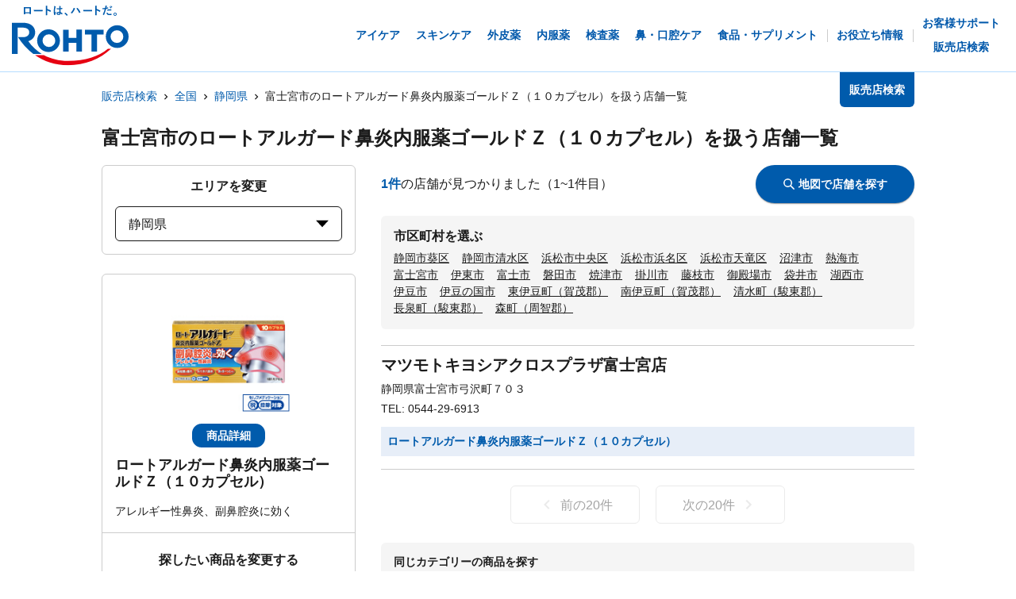

--- FILE ---
content_type: text/html; charset=utf-8
request_url: https://rohto.mapion.co.jp/list/22/22207?jan_code=4987241156757
body_size: 19632
content:
<!DOCTYPE html><html lang="ja" id="no-tm"><head nonce="dlrd/2/U6tfK3B/ODiGJI5BZT39NV8vaeSnE5Ccx/0oklbgUG10MwuckwyrK98p7HbBzM8Trypjl0N5TaaW/VFXD7SpRjeQd4u3jQ6q8tzCMkhqZnLwEOGGZhvdj0mgvQGtnYnzQs6Bi5OEi7UknvHm2c6NjaT1bDc7IEe0Eoo8="><meta charSet="utf-8"/><meta name="viewport" content="width=device-width,initial-scale=1.0"/><meta name="twitter:card" content="summary"/><meta property="og:image" content="https://rohto.mapion.co.jp/images/imageogp.png"/><meta property="og:locale" content="ja_JP"/><meta property="og:site_name" content="販売店検索"/><title>販売店検索でロート製薬の製品取扱店がすぐに見つかります！！ | ロート製薬</title><meta name="robots" content="index,follow"/><meta name="description" content="ロート製薬の製品を取扱っているお店をいつでも好きな時に調べられる販売店検索ページです。欲しい商品を選んだ後、現在地や住所・駅名などから簡単にお近くのお店を探す事ができます。"/><meta property="og:title" content="販売店検索でロート製薬の製品取扱店がすぐに見つかります！！ | ロート製薬"/><meta property="og:description" content="ロート製薬の製品を取扱っているお店をいつでも好きな時に調べられる販売店検索ページです。欲しい商品を選んだ後、現在地や住所・駅名などから簡単にお近くのお店を探す事ができます。"/><meta property="og:url" content="https://rohto.mapion.co.jp/list/22/22207?jan_code=4987241156757"/><meta property="og:type" content="article"/><link rel="canonical" href="https://rohto.mapion.co.jp/list/22/22207?jan_code=4987241156757"/><script type="application/ld+json">{"@context":"https://schema.org","@type":"BreadcrumbList","itemListElement":[{"@type":"ListItem","position":1,"item":{"@id":"https://rohto.mapion.co.jp","name":"販売店検索"}},{"@type":"ListItem","position":2,"item":{"@id":"https://rohto.mapion.co.jp/list?jan_code=4987241156757","name":"全国"}},{"@type":"ListItem","position":3,"item":{"@id":"https://rohto.mapion.co.jp/list/22?jan_code=4987241156757","name":"静岡県"}},{"@type":"ListItem","position":4,"item":{"@id":"https://rohto.mapion.co.jp/list/22/22207?jan_code=4987241156757","name":"富士宮市のロートアルガード鼻炎内服薬ゴールドＺ（１０カプセル）を扱う店舗一覧"}}]}</script><meta name="next-head-count" content="15"/><meta name="theme-color" content="rgba(0, 91, 172, 1)"/><meta name="format-detection" content="telephone=no"/><link rel="apple-touch-icon" href="/favicons/apple-touch-icon.png"/><link rel="shortcut icon" href="https://jp.rohto.com/favicon.ico"/><script nonce="dlrd/2/U6tfK3B/ODiGJI5BZT39NV8vaeSnE5Ccx/0oklbgUG10MwuckwyrK98p7HbBzM8Trypjl0N5TaaW/VFXD7SpRjeQd4u3jQ6q8tzCMkhqZnLwEOGGZhvdj0mgvQGtnYnzQs6Bi5OEi7UknvHm2c6NjaT1bDc7IEe0Eoo8=" id="dealer-gtm-script">(function(w,d,s,l,i){w[l]=w[l]||[];w[l].push({'gtm.start':
    new Date().getTime(),event:'gtm.js'});var f=d.getElementsByTagName(s)[0],
    j=d.createElement(s),dl=l!='dataLayer'?'&l='+l:'';j.async=true;j.src=
    'https://www.googletagmanager.com/gtm.js?id='+i+dl;f.parentNode.insertBefore(j,f);
    })(window,document,'script','dealerDataLayer','GTM-5PWFZVV5');</script><script nonce="dlrd/2/U6tfK3B/ODiGJI5BZT39NV8vaeSnE5Ccx/0oklbgUG10MwuckwyrK98p7HbBzM8Trypjl0N5TaaW/VFXD7SpRjeQd4u3jQ6q8tzCMkhqZnLwEOGGZhvdj0mgvQGtnYnzQs6Bi5OEi7UknvHm2c6NjaT1bDc7IEe0Eoo8=" id="client-gtm-script">(function(w,d,s,l,i){w[l]=w[l]||[];w[l].push({'gtm.start':
    new Date().getTime(),event:'gtm.js'});var f=d.getElementsByTagName(s)[0],
    j=d.createElement(s),dl=l!='dataLayer'?'&l='+l:'';j.async=true;j.src=
    'https://www.googletagmanager.com/gtm.js?id='+i+dl;f.parentNode.insertBefore(j,f);
    })(window,document,'script','dataLayer','GTM-K3654K6');</script><link nonce="dlrd/2/U6tfK3B/ODiGJI5BZT39NV8vaeSnE5Ccx/0oklbgUG10MwuckwyrK98p7HbBzM8Trypjl0N5TaaW/VFXD7SpRjeQd4u3jQ6q8tzCMkhqZnLwEOGGZhvdj0mgvQGtnYnzQs6Bi5OEi7UknvHm2c6NjaT1bDc7IEe0Eoo8=" rel="stylesheet" href="https://jp.rohto.com/-/Media/com/azure_common/sv_cat_style.css"/><link nonce="dlrd/2/U6tfK3B/ODiGJI5BZT39NV8vaeSnE5Ccx/0oklbgUG10MwuckwyrK98p7HbBzM8Trypjl0N5TaaW/VFXD7SpRjeQd4u3jQ6q8tzCMkhqZnLwEOGGZhvdj0mgvQGtnYnzQs6Bi5OEi7UknvHm2c6NjaT1bDc7IEe0Eoo8=" rel="stylesheet" href="https://jp.rohto.com/-/Media/com/azure_common/compath_style.css"/><script nonce="dlrd/2/U6tfK3B/ODiGJI5BZT39NV8vaeSnE5Ccx/0oklbgUG10MwuckwyrK98p7HbBzM8Trypjl0N5TaaW/VFXD7SpRjeQd4u3jQ6q8tzCMkhqZnLwEOGGZhvdj0mgvQGtnYnzQs6Bi5OEi7UknvHm2c6NjaT1bDc7IEe0Eoo8=" src="https://jp.rohto.com/-/Media/common/js/jquery.js"></script><script nonce="dlrd/2/U6tfK3B/ODiGJI5BZT39NV8vaeSnE5Ccx/0oklbgUG10MwuckwyrK98p7HbBzM8Trypjl0N5TaaW/VFXD7SpRjeQd4u3jQ6q8tzCMkhqZnLwEOGGZhvdj0mgvQGtnYnzQs6Bi5OEi7UknvHm2c6NjaT1bDc7IEe0Eoo8=" src="https://jp.rohto.com/-/Media/com/azure_common/sv_category.js"></script><noscript><p><a href="https://jp.rohto.com/"><img width="230" height="86" alt="ロート製薬" src="https://jp.rohto.com/-/Media/common/images/logo01.png"/><span>商品情報サイト</span></a></p><p>Javascriptに対応したブラウザでご覧ください。</p></noscript><link nonce="dlrd/2/U6tfK3B/ODiGJI5BZT39NV8vaeSnE5Ccx/0oklbgUG10MwuckwyrK98p7HbBzM8Trypjl0N5TaaW/VFXD7SpRjeQd4u3jQ6q8tzCMkhqZnLwEOGGZhvdj0mgvQGtnYnzQs6Bi5OEi7UknvHm2c6NjaT1bDc7IEe0Eoo8=" rel="preload" href="/_next/static/css/8dd6bb66799dd579.css" as="style"/><link nonce="dlrd/2/U6tfK3B/ODiGJI5BZT39NV8vaeSnE5Ccx/0oklbgUG10MwuckwyrK98p7HbBzM8Trypjl0N5TaaW/VFXD7SpRjeQd4u3jQ6q8tzCMkhqZnLwEOGGZhvdj0mgvQGtnYnzQs6Bi5OEi7UknvHm2c6NjaT1bDc7IEe0Eoo8=" rel="stylesheet" href="/_next/static/css/8dd6bb66799dd579.css" data-n-g=""/><link nonce="dlrd/2/U6tfK3B/ODiGJI5BZT39NV8vaeSnE5Ccx/0oklbgUG10MwuckwyrK98p7HbBzM8Trypjl0N5TaaW/VFXD7SpRjeQd4u3jQ6q8tzCMkhqZnLwEOGGZhvdj0mgvQGtnYnzQs6Bi5OEi7UknvHm2c6NjaT1bDc7IEe0Eoo8=" rel="preload" href="/_next/static/css/312c6f1ee9130ff4.css" as="style"/><link nonce="dlrd/2/U6tfK3B/ODiGJI5BZT39NV8vaeSnE5Ccx/0oklbgUG10MwuckwyrK98p7HbBzM8Trypjl0N5TaaW/VFXD7SpRjeQd4u3jQ6q8tzCMkhqZnLwEOGGZhvdj0mgvQGtnYnzQs6Bi5OEi7UknvHm2c6NjaT1bDc7IEe0Eoo8=" rel="stylesheet" href="/_next/static/css/312c6f1ee9130ff4.css" data-n-p=""/><noscript data-n-css="dlrd/2/U6tfK3B/ODiGJI5BZT39NV8vaeSnE5Ccx/0oklbgUG10MwuckwyrK98p7HbBzM8Trypjl0N5TaaW/VFXD7SpRjeQd4u3jQ6q8tzCMkhqZnLwEOGGZhvdj0mgvQGtnYnzQs6Bi5OEi7UknvHm2c6NjaT1bDc7IEe0Eoo8="></noscript><script defer="" nonce="dlrd/2/U6tfK3B/ODiGJI5BZT39NV8vaeSnE5Ccx/0oklbgUG10MwuckwyrK98p7HbBzM8Trypjl0N5TaaW/VFXD7SpRjeQd4u3jQ6q8tzCMkhqZnLwEOGGZhvdj0mgvQGtnYnzQs6Bi5OEi7UknvHm2c6NjaT1bDc7IEe0Eoo8=" nomodule="" src="/_next/static/chunks/polyfills-5cd94c89d3acac5f.js"></script><script src="/_next/static/chunks/webpack-cb7634a8b6194820.js" nonce="dlrd/2/U6tfK3B/ODiGJI5BZT39NV8vaeSnE5Ccx/0oklbgUG10MwuckwyrK98p7HbBzM8Trypjl0N5TaaW/VFXD7SpRjeQd4u3jQ6q8tzCMkhqZnLwEOGGZhvdj0mgvQGtnYnzQs6Bi5OEi7UknvHm2c6NjaT1bDc7IEe0Eoo8=" defer=""></script><script src="/_next/static/chunks/framework-5f4595e5518b5600.js" nonce="dlrd/2/U6tfK3B/ODiGJI5BZT39NV8vaeSnE5Ccx/0oklbgUG10MwuckwyrK98p7HbBzM8Trypjl0N5TaaW/VFXD7SpRjeQd4u3jQ6q8tzCMkhqZnLwEOGGZhvdj0mgvQGtnYnzQs6Bi5OEi7UknvHm2c6NjaT1bDc7IEe0Eoo8=" defer=""></script><script src="/_next/static/chunks/main-a4d9e436b9a532ca.js" nonce="dlrd/2/U6tfK3B/ODiGJI5BZT39NV8vaeSnE5Ccx/0oklbgUG10MwuckwyrK98p7HbBzM8Trypjl0N5TaaW/VFXD7SpRjeQd4u3jQ6q8tzCMkhqZnLwEOGGZhvdj0mgvQGtnYnzQs6Bi5OEi7UknvHm2c6NjaT1bDc7IEe0Eoo8=" defer=""></script><script src="/_next/static/chunks/pages/_app-6eae3e3d3e81d903.js" nonce="dlrd/2/U6tfK3B/ODiGJI5BZT39NV8vaeSnE5Ccx/0oklbgUG10MwuckwyrK98p7HbBzM8Trypjl0N5TaaW/VFXD7SpRjeQd4u3jQ6q8tzCMkhqZnLwEOGGZhvdj0mgvQGtnYnzQs6Bi5OEi7UknvHm2c6NjaT1bDc7IEe0Eoo8=" defer=""></script><script src="/_next/static/chunks/527-88bbdc97b194fe3b.js" nonce="dlrd/2/U6tfK3B/ODiGJI5BZT39NV8vaeSnE5Ccx/0oklbgUG10MwuckwyrK98p7HbBzM8Trypjl0N5TaaW/VFXD7SpRjeQd4u3jQ6q8tzCMkhqZnLwEOGGZhvdj0mgvQGtnYnzQs6Bi5OEi7UknvHm2c6NjaT1bDc7IEe0Eoo8=" defer=""></script><script src="/_next/static/chunks/637-71db03756014b75b.js" nonce="dlrd/2/U6tfK3B/ODiGJI5BZT39NV8vaeSnE5Ccx/0oklbgUG10MwuckwyrK98p7HbBzM8Trypjl0N5TaaW/VFXD7SpRjeQd4u3jQ6q8tzCMkhqZnLwEOGGZhvdj0mgvQGtnYnzQs6Bi5OEi7UknvHm2c6NjaT1bDc7IEe0Eoo8=" defer=""></script><script src="/_next/static/chunks/786-5ec3c0553896808e.js" nonce="dlrd/2/U6tfK3B/ODiGJI5BZT39NV8vaeSnE5Ccx/0oklbgUG10MwuckwyrK98p7HbBzM8Trypjl0N5TaaW/VFXD7SpRjeQd4u3jQ6q8tzCMkhqZnLwEOGGZhvdj0mgvQGtnYnzQs6Bi5OEi7UknvHm2c6NjaT1bDc7IEe0Eoo8=" defer=""></script><script src="/_next/static/chunks/798-745a8f8f942d0f88.js" nonce="dlrd/2/U6tfK3B/ODiGJI5BZT39NV8vaeSnE5Ccx/0oklbgUG10MwuckwyrK98p7HbBzM8Trypjl0N5TaaW/VFXD7SpRjeQd4u3jQ6q8tzCMkhqZnLwEOGGZhvdj0mgvQGtnYnzQs6Bi5OEi7UknvHm2c6NjaT1bDc7IEe0Eoo8=" defer=""></script><script src="/_next/static/chunks/471-818c1b54c941b448.js" nonce="dlrd/2/U6tfK3B/ODiGJI5BZT39NV8vaeSnE5Ccx/0oklbgUG10MwuckwyrK98p7HbBzM8Trypjl0N5TaaW/VFXD7SpRjeQd4u3jQ6q8tzCMkhqZnLwEOGGZhvdj0mgvQGtnYnzQs6Bi5OEi7UknvHm2c6NjaT1bDc7IEe0Eoo8=" defer=""></script><script src="/_next/static/chunks/835-44ca9f07fe5d75bd.js" nonce="dlrd/2/U6tfK3B/ODiGJI5BZT39NV8vaeSnE5Ccx/0oklbgUG10MwuckwyrK98p7HbBzM8Trypjl0N5TaaW/VFXD7SpRjeQd4u3jQ6q8tzCMkhqZnLwEOGGZhvdj0mgvQGtnYnzQs6Bi5OEi7UknvHm2c6NjaT1bDc7IEe0Eoo8=" defer=""></script><script src="/_next/static/chunks/175-0da1e5c537bf8de5.js" nonce="dlrd/2/U6tfK3B/ODiGJI5BZT39NV8vaeSnE5Ccx/0oklbgUG10MwuckwyrK98p7HbBzM8Trypjl0N5TaaW/VFXD7SpRjeQd4u3jQ6q8tzCMkhqZnLwEOGGZhvdj0mgvQGtnYnzQs6Bi5OEi7UknvHm2c6NjaT1bDc7IEe0Eoo8=" defer=""></script><script src="/_next/static/chunks/pages/list/%5Bpref%5D/%5Bcity%5D-40bfa793019a8554.js" nonce="dlrd/2/U6tfK3B/ODiGJI5BZT39NV8vaeSnE5Ccx/0oklbgUG10MwuckwyrK98p7HbBzM8Trypjl0N5TaaW/VFXD7SpRjeQd4u3jQ6q8tzCMkhqZnLwEOGGZhvdj0mgvQGtnYnzQs6Bi5OEi7UknvHm2c6NjaT1bDc7IEe0Eoo8=" defer=""></script><script src="/_next/static/jI9FuCwK30OEE2idmEwEx/_buildManifest.js" nonce="dlrd/2/U6tfK3B/ODiGJI5BZT39NV8vaeSnE5Ccx/0oklbgUG10MwuckwyrK98p7HbBzM8Trypjl0N5TaaW/VFXD7SpRjeQd4u3jQ6q8tzCMkhqZnLwEOGGZhvdj0mgvQGtnYnzQs6Bi5OEi7UknvHm2c6NjaT1bDc7IEe0Eoo8=" defer=""></script><script src="/_next/static/jI9FuCwK30OEE2idmEwEx/_ssgManifest.js" nonce="dlrd/2/U6tfK3B/ODiGJI5BZT39NV8vaeSnE5Ccx/0oklbgUG10MwuckwyrK98p7HbBzM8Trypjl0N5TaaW/VFXD7SpRjeQd4u3jQ6q8tzCMkhqZnLwEOGGZhvdj0mgvQGtnYnzQs6Bi5OEi7UknvHm2c6NjaT1bDc7IEe0Eoo8=" defer=""></script><script src="/_next/static/jI9FuCwK30OEE2idmEwEx/_middlewareManifest.js" nonce="dlrd/2/U6tfK3B/ODiGJI5BZT39NV8vaeSnE5Ccx/0oklbgUG10MwuckwyrK98p7HbBzM8Trypjl0N5TaaW/VFXD7SpRjeQd4u3jQ6q8tzCMkhqZnLwEOGGZhvdj0mgvQGtnYnzQs6Bi5OEi7UknvHm2c6NjaT1bDc7IEe0Eoo8=" defer=""></script></head><body class="rohto2020" id="wrapper"><script nonce="dlrd/2/U6tfK3B/ODiGJI5BZT39NV8vaeSnE5Ccx/0oklbgUG10MwuckwyrK98p7HbBzM8Trypjl0N5TaaW/VFXD7SpRjeQd4u3jQ6q8tzCMkhqZnLwEOGGZhvdj0mgvQGtnYnzQs6Bi5OEi7UknvHm2c6NjaT1bDc7IEe0Eoo8=" type="text/javascript">r_header();</script><noscript><iframe src="https://www.googletagmanager.com/ns.html?id=GTM-5PWFZVV5" height="0" width="0" style="display:none;visibility:hidden"></iframe></noscript><noscript><iframe src="https://www.googletagmanager.com/ns.html?id=GTM-K3654K6" height="0" width="0" style="display:none;visibility:hidden"></iframe></noscript><div id="__next" data-reactroot=""><style data-emotion="css-global lydmce">:host,:root{--chakra-ring-inset:var(--chakra-empty,/*!*/ /*!*/);--chakra-ring-offset-width:0px;--chakra-ring-offset-color:#fff;--chakra-ring-color:rgba(66, 153, 225, 0.6);--chakra-ring-offset-shadow:0 0 #0000;--chakra-ring-shadow:0 0 #0000;--chakra-space-x-reverse:0;--chakra-space-y-reverse:0;--chakra-colors-transparent:transparent;--chakra-colors-current:currentColor;--chakra-colors-black:#000000;--chakra-colors-white:#FFFFFF;--chakra-colors-whiteAlpha-50:rgba(255, 255, 255, 0.04);--chakra-colors-whiteAlpha-100:rgba(255, 255, 255, 0.06);--chakra-colors-whiteAlpha-200:rgba(255, 255, 255, 0.08);--chakra-colors-whiteAlpha-300:rgba(255, 255, 255, 0.16);--chakra-colors-whiteAlpha-400:rgba(255, 255, 255, 0.24);--chakra-colors-whiteAlpha-500:rgba(255, 255, 255, 0.36);--chakra-colors-whiteAlpha-600:rgba(255, 255, 255, 0.48);--chakra-colors-whiteAlpha-700:rgba(255, 255, 255, 0.64);--chakra-colors-whiteAlpha-800:rgba(255, 255, 255, 0.80);--chakra-colors-whiteAlpha-900:rgba(255, 255, 255, 0.92);--chakra-colors-blackAlpha-50:rgba(0, 0, 0, 0.04);--chakra-colors-blackAlpha-100:rgba(0, 0, 0, 0.06);--chakra-colors-blackAlpha-200:rgba(0, 0, 0, 0.08);--chakra-colors-blackAlpha-300:rgba(0, 0, 0, 0.16);--chakra-colors-blackAlpha-400:rgba(0, 0, 0, 0.24);--chakra-colors-blackAlpha-500:rgba(0, 0, 0, 0.36);--chakra-colors-blackAlpha-600:rgba(0, 0, 0, 0.48);--chakra-colors-blackAlpha-700:rgba(0, 0, 0, 0.64);--chakra-colors-blackAlpha-800:rgba(0, 0, 0, 0.80);--chakra-colors-blackAlpha-900:rgba(0, 0, 0, 0.92);--chakra-colors-gray-50:#F7FAFC;--chakra-colors-gray-100:#EDF2F7;--chakra-colors-gray-200:#E2E8F0;--chakra-colors-gray-300:#CBD5E0;--chakra-colors-gray-400:#A0AEC0;--chakra-colors-gray-500:#718096;--chakra-colors-gray-600:#4A5568;--chakra-colors-gray-700:#2D3748;--chakra-colors-gray-800:#1A202C;--chakra-colors-gray-900:#171923;--chakra-colors-red-50:#FFF5F5;--chakra-colors-red-100:#FED7D7;--chakra-colors-red-200:#FEB2B2;--chakra-colors-red-300:#FC8181;--chakra-colors-red-400:#F56565;--chakra-colors-red-500:#E53E3E;--chakra-colors-red-600:#C53030;--chakra-colors-red-700:#9B2C2C;--chakra-colors-red-800:#822727;--chakra-colors-red-900:#63171B;--chakra-colors-orange-50:#FFFAF0;--chakra-colors-orange-100:#FEEBC8;--chakra-colors-orange-200:#FBD38D;--chakra-colors-orange-300:#F6AD55;--chakra-colors-orange-400:#ED8936;--chakra-colors-orange-500:#DD6B20;--chakra-colors-orange-600:#C05621;--chakra-colors-orange-700:#9C4221;--chakra-colors-orange-800:#7B341E;--chakra-colors-orange-900:#652B19;--chakra-colors-yellow-50:#FFFFF0;--chakra-colors-yellow-100:#FEFCBF;--chakra-colors-yellow-200:#FAF089;--chakra-colors-yellow-300:#F6E05E;--chakra-colors-yellow-400:#ECC94B;--chakra-colors-yellow-500:#D69E2E;--chakra-colors-yellow-600:#B7791F;--chakra-colors-yellow-700:#975A16;--chakra-colors-yellow-800:#744210;--chakra-colors-yellow-900:#5F370E;--chakra-colors-green-50:#F0FFF4;--chakra-colors-green-100:#C6F6D5;--chakra-colors-green-200:#9AE6B4;--chakra-colors-green-300:#68D391;--chakra-colors-green-400:#48BB78;--chakra-colors-green-500:#38A169;--chakra-colors-green-600:#2F855A;--chakra-colors-green-700:#276749;--chakra-colors-green-800:#22543D;--chakra-colors-green-900:#1C4532;--chakra-colors-teal-50:#E6FFFA;--chakra-colors-teal-100:#B2F5EA;--chakra-colors-teal-200:#81E6D9;--chakra-colors-teal-300:#4FD1C5;--chakra-colors-teal-400:#38B2AC;--chakra-colors-teal-500:#319795;--chakra-colors-teal-600:#2C7A7B;--chakra-colors-teal-700:#285E61;--chakra-colors-teal-800:#234E52;--chakra-colors-teal-900:#1D4044;--chakra-colors-blue-50:#ebf8ff;--chakra-colors-blue-100:#bee3f8;--chakra-colors-blue-200:#90cdf4;--chakra-colors-blue-300:#63b3ed;--chakra-colors-blue-400:#4299e1;--chakra-colors-blue-500:#3182ce;--chakra-colors-blue-600:#2b6cb0;--chakra-colors-blue-700:#2c5282;--chakra-colors-blue-800:#2a4365;--chakra-colors-blue-900:#1A365D;--chakra-colors-cyan-50:#EDFDFD;--chakra-colors-cyan-100:#C4F1F9;--chakra-colors-cyan-200:#9DECF9;--chakra-colors-cyan-300:#76E4F7;--chakra-colors-cyan-400:#0BC5EA;--chakra-colors-cyan-500:#00B5D8;--chakra-colors-cyan-600:#00A3C4;--chakra-colors-cyan-700:#0987A0;--chakra-colors-cyan-800:#086F83;--chakra-colors-cyan-900:#065666;--chakra-colors-purple-50:#FAF5FF;--chakra-colors-purple-100:#E9D8FD;--chakra-colors-purple-200:#D6BCFA;--chakra-colors-purple-300:#B794F4;--chakra-colors-purple-400:#9F7AEA;--chakra-colors-purple-500:#805AD5;--chakra-colors-purple-600:#6B46C1;--chakra-colors-purple-700:#553C9A;--chakra-colors-purple-800:#44337A;--chakra-colors-purple-900:#322659;--chakra-colors-pink-50:#FFF5F7;--chakra-colors-pink-100:#FED7E2;--chakra-colors-pink-200:#FBB6CE;--chakra-colors-pink-300:#F687B3;--chakra-colors-pink-400:#ED64A6;--chakra-colors-pink-500:#D53F8C;--chakra-colors-pink-600:#B83280;--chakra-colors-pink-700:#97266D;--chakra-colors-pink-800:#702459;--chakra-colors-pink-900:#521B41;--chakra-colors-linkedin-50:#E8F4F9;--chakra-colors-linkedin-100:#CFEDFB;--chakra-colors-linkedin-200:#9BDAF3;--chakra-colors-linkedin-300:#68C7EC;--chakra-colors-linkedin-400:#34B3E4;--chakra-colors-linkedin-500:#00A0DC;--chakra-colors-linkedin-600:#008CC9;--chakra-colors-linkedin-700:#0077B5;--chakra-colors-linkedin-800:#005E93;--chakra-colors-linkedin-900:#004471;--chakra-colors-facebook-50:#E8F4F9;--chakra-colors-facebook-100:#D9DEE9;--chakra-colors-facebook-200:#B7C2DA;--chakra-colors-facebook-300:#6482C0;--chakra-colors-facebook-400:#4267B2;--chakra-colors-facebook-500:#385898;--chakra-colors-facebook-600:#314E89;--chakra-colors-facebook-700:#29487D;--chakra-colors-facebook-800:#223B67;--chakra-colors-facebook-900:#1E355B;--chakra-colors-messenger-50:#D0E6FF;--chakra-colors-messenger-100:#B9DAFF;--chakra-colors-messenger-200:#A2CDFF;--chakra-colors-messenger-300:#7AB8FF;--chakra-colors-messenger-400:#2E90FF;--chakra-colors-messenger-500:#0078FF;--chakra-colors-messenger-600:#0063D1;--chakra-colors-messenger-700:#0052AC;--chakra-colors-messenger-800:#003C7E;--chakra-colors-messenger-900:#002C5C;--chakra-colors-whatsapp-50:#dffeec;--chakra-colors-whatsapp-100:#b9f5d0;--chakra-colors-whatsapp-200:#90edb3;--chakra-colors-whatsapp-300:#65e495;--chakra-colors-whatsapp-400:#3cdd78;--chakra-colors-whatsapp-500:#22c35e;--chakra-colors-whatsapp-600:#179848;--chakra-colors-whatsapp-700:#0c6c33;--chakra-colors-whatsapp-800:#01421c;--chakra-colors-whatsapp-900:#001803;--chakra-colors-twitter-50:#E5F4FD;--chakra-colors-twitter-100:#C8E9FB;--chakra-colors-twitter-200:#A8DCFA;--chakra-colors-twitter-300:#83CDF7;--chakra-colors-twitter-400:#57BBF5;--chakra-colors-twitter-500:#1DA1F2;--chakra-colors-twitter-600:#1A94DA;--chakra-colors-twitter-700:#1681BF;--chakra-colors-twitter-800:#136B9E;--chakra-colors-twitter-900:#0D4D71;--chakra-colors-telegram-50:#E3F2F9;--chakra-colors-telegram-100:#C5E4F3;--chakra-colors-telegram-200:#A2D4EC;--chakra-colors-telegram-300:#7AC1E4;--chakra-colors-telegram-400:#47A9DA;--chakra-colors-telegram-500:#0088CC;--chakra-colors-telegram-600:#007AB8;--chakra-colors-telegram-700:#006BA1;--chakra-colors-telegram-800:#005885;--chakra-colors-telegram-900:#003F5E;--chakra-colors-main-100:rgba(231, 238, 248, 1);--chakra-colors-main-600:rgba(0, 91, 172, 1);--chakra-colors-main-1000:rgba(0, 91, 172, 1);--chakra-colors-base-500:rgba(68, 68, 68, 0.5);--chakra-colors-base-1000:rgba(68, 68, 68, 1);--chakra-colors-base-disabled:#999999;--chakra-colors-base-error:#F71111;--chakra-colors-mainbg-100:#F5F5F5;--chakra-colors-mainbg-200:#dddddd;--chakra-colors-mainbg-300:#CCCCCC;--chakra-borders-none:0;--chakra-borders-1px:1px solid;--chakra-borders-2px:2px solid;--chakra-borders-4px:4px solid;--chakra-borders-8px:8px solid;--chakra-fonts-heading:メイリオ,Meiryo,"ヒラギノ角ゴ Pro W3","Hiragino Kaku Gothic Pro",Osaka,"ＭＳ Ｐゴシック","MS PGothic",Arial,Helvetica,Verdana,sans-serif;--chakra-fonts-body:メイリオ,Meiryo,"ヒラギノ角ゴ Pro W3","Hiragino Kaku Gothic Pro",Osaka,"ＭＳ Ｐゴシック","MS PGothic",Arial,Helvetica,Verdana,sans-serif;--chakra-fonts-mono:SFMono-Regular,Menlo,Monaco,Consolas,"Liberation Mono","Courier New",monospace;--chakra-fontSizes-xs:calc(0.75rem * 1.6);--chakra-fontSizes-sm:calc(0.875rem * 1.6);--chakra-fontSizes-md:calc(1rem * 1.6);--chakra-fontSizes-lg:calc(1.125rem * 1.6);--chakra-fontSizes-xl:calc(1.25rem * 1.6);--chakra-fontSizes-2xl:calc(1.5rem * 1.6);--chakra-fontSizes-3xl:calc(1.875rem * 1.6);--chakra-fontSizes-4xl:calc(2.25rem * 1.6);--chakra-fontSizes-5xl:calc(3rem * 1.6);--chakra-fontSizes-6xl:calc(3.75rem * 1.6);--chakra-fontSizes-7xl:calc(4.5rem * 1.6);--chakra-fontSizes-8xl:calc(6rem * 1.6);--chakra-fontSizes-9xl:calc(8rem * 1.6);--chakra-fontWeights-hairline:100;--chakra-fontWeights-thin:200;--chakra-fontWeights-light:300;--chakra-fontWeights-normal:400;--chakra-fontWeights-medium:500;--chakra-fontWeights-semibold:600;--chakra-fontWeights-bold:700;--chakra-fontWeights-extrabold:800;--chakra-fontWeights-black:900;--chakra-letterSpacings-tighter:-0.05em;--chakra-letterSpacings-tight:-0.025em;--chakra-letterSpacings-normal:0;--chakra-letterSpacings-wide:0.025em;--chakra-letterSpacings-wider:0.05em;--chakra-letterSpacings-widest:0.1em;--chakra-lineHeights-3:calc(.75rem * 1.6);--chakra-lineHeights-4:calc(1rem * 1.6);--chakra-lineHeights-5:calc(1.25rem * 1.6);--chakra-lineHeights-6:calc(1.5rem * 1.6);--chakra-lineHeights-7:calc(1.75rem * 1.6);--chakra-lineHeights-8:calc(2rem * 1.6);--chakra-lineHeights-9:calc(2.25rem * 1.6);--chakra-lineHeights-10:calc(2.5rem * 1.6);--chakra-lineHeights-normal:normal;--chakra-lineHeights-none:1;--chakra-lineHeights-shorter:1.25;--chakra-lineHeights-short:1.375;--chakra-lineHeights-base:1.5;--chakra-lineHeights-tall:1.625;--chakra-lineHeights-taller:2;--chakra-radii-none:0;--chakra-radii-sm:calc(0.125rem * 1.6);--chakra-radii-base:calc(0.25rem * 1.6);--chakra-radii-md:calc(0.375rem * 1.6);--chakra-radii-lg:calc(0.5rem * 1.6);--chakra-radii-xl:calc(0.75rem * 1.6);--chakra-radii-2xl:calc(1rem * 1.6);--chakra-radii-3xl:calc(1.5rem * 1.6);--chakra-radii-full:9999px;--chakra-space-1:calc(0.25rem * 1.6);--chakra-space-2:calc(0.5rem * 1.6);--chakra-space-3:calc(0.75rem * 1.6);--chakra-space-4:calc(1rem * 1.6);--chakra-space-5:calc(1.25rem * 1.6);--chakra-space-6:calc(1.5rem * 1.6);--chakra-space-7:calc(1.75rem * 1.6);--chakra-space-8:calc(2rem * 1.6);--chakra-space-9:calc(2.25rem * 1.6);--chakra-space-10:calc(2.5rem * 1.6);--chakra-space-12:calc(3rem * 1.6);--chakra-space-14:calc(3.5rem * 1.6);--chakra-space-16:calc(4rem * 1.6);--chakra-space-20:calc(5rem * 1.6);--chakra-space-24:calc(6rem * 1.6);--chakra-space-28:calc(7rem * 1.6);--chakra-space-32:calc(8rem * 1.6);--chakra-space-36:calc(9rem * 1.6);--chakra-space-40:calc(10rem * 1.6);--chakra-space-44:calc(11rem * 1.6);--chakra-space-48:calc(12rem * 1.6);--chakra-space-52:calc(13rem * 1.6);--chakra-space-56:calc(14rem * 1.6);--chakra-space-60:calc(15rem * 1.6);--chakra-space-64:calc(16rem * 1.6);--chakra-space-72:calc(18rem * 1.6);--chakra-space-80:calc(20rem * 1.6);--chakra-space-96:calc(24rem * 1.6);--chakra-space-px:1px;--chakra-space-0-5:calc(0.125rem * 1.6);--chakra-space-1-5:calc(0.375rem * 1.6);--chakra-space-2-5:calc(0.625rem * 1.6);--chakra-space-3-5:calc(0.875rem * 1.6);--chakra-shadows-xs:0 0 0 1px rgba(0, 0, 0, 0.05);--chakra-shadows-sm:0 1px 2px 0 rgba(0, 0, 0, 0.05);--chakra-shadows-base:0 1px 3px 0 rgba(0, 0, 0, 0.1),0 1px 2px 0 rgba(0, 0, 0, 0.06);--chakra-shadows-md:0 4px 6px -1px rgba(0, 0, 0, 0.1),0 2px 4px -1px rgba(0, 0, 0, 0.06);--chakra-shadows-lg:0 10px 15px -3px rgba(0, 0, 0, 0.1),0 4px 6px -2px rgba(0, 0, 0, 0.05);--chakra-shadows-xl:0 20px 25px -5px rgba(0, 0, 0, 0.1),0 10px 10px -5px rgba(0, 0, 0, 0.04);--chakra-shadows-2xl:0 25px 50px -12px rgba(0, 0, 0, 0.25);--chakra-shadows-outline:0 0 0 3px rgba(0, 91, 172, 1);--chakra-shadows-inner:inset 0 2px 4px 0 rgba(0,0,0,0.06);--chakra-shadows-none:none;--chakra-shadows-dark-lg:rgba(0, 0, 0, 0.1) 0px 0px 0px 1px,rgba(0, 0, 0, 0.2) 0px 5px 10px,rgba(0, 0, 0, 0.4) 0px 15px 40px;--chakra-shadows-z0:0 0 0 0 rgba(0,0,0,.2),0 0 0 0 rgba(0,0,0,.14),0 0 0 0 rgba(0,0,0,.12);--chakra-shadows-z1:0 2px 1px -1px rgba(0,0,0,.2),0 1px 1px 0 rgba(0,0,0,.14),0 1px 3px 0 rgba(0,0,0,.12);--chakra-shadows-z2:0 3px 1px -2px rgba(0,0,0,.2),0 2px 2px 0 rgba(0,0,0,.14),0 1px 5px 0 rgba(0,0,0,.12);--chakra-shadows-z3:0 3px 3px -2px rgba(0,0,0,.2),0 3px 4px 0 rgba(0,0,0,.14),0 1px 8px 0 rgba(0,0,0,.12);--chakra-shadows-z4:0 2px 4px -1px rgba(0,0,0,.2),0 4px 5px 0 rgba(0,0,0,.14),0 1px 10px 0 rgba(0,0,0,.12);--chakra-shadows-z5:0 3px 5px -1px rgba(0,0,0,.2),0 5px 8px 0 rgba(0,0,0,.14),0 1px 14px 0 rgba(0,0,0,.12);--chakra-shadows-z6:0 3px 5px -1px rgba(0,0,0,.2),0 6px 10px 0 rgba(0,0,0,.14),0 1px 18px 0 rgba(0,0,0,.12);--chakra-shadows-z7:0 4px 5px -2px rgba(0,0,0,.2),0 7px 10px 1px rgba(0,0,0,.14),0 2px 16px 1px rgba(0,0,0,.12);--chakra-shadows-z8:0 5px 5px -3px rgba(0,0,0,.2),0 8px 10px 1px rgba(0,0,0,.14),0 3px 14px 2px rgba(0,0,0,.12);--chakra-shadows-z9:0 5px 6px -3px rgba(0,0,0,.2),0 9px 12px 1px rgba(0,0,0,.14),0 3px 16px 2px rgba(0,0,0,.12);--chakra-shadows-z10:0 6px 6px -3px rgba(0,0,0,.2),0 10px 14px 1px rgba(0,0,0,.14),0 4px 18px 3px rgba(0,0,0,.12);--chakra-shadows-card:0px 1px 3px rgb(0 0 0 / 15%);--chakra-shadows-sidebar:3px 2px 3px rgb(0, 0, 0, .2);--chakra-sizes-1:calc(0.25rem * 1.6);--chakra-sizes-2:calc(0.5rem * 1.6);--chakra-sizes-3:calc(0.75rem * 1.6);--chakra-sizes-4:calc(1rem * 1.6);--chakra-sizes-5:calc(1.25rem * 1.6);--chakra-sizes-6:calc(1.5rem * 1.6);--chakra-sizes-7:calc(1.75rem * 1.6);--chakra-sizes-8:calc(2rem * 1.6);--chakra-sizes-9:calc(2.25rem * 1.6);--chakra-sizes-10:calc(2.5rem * 1.6);--chakra-sizes-12:calc(3rem * 1.6);--chakra-sizes-14:calc(3.5rem * 1.6);--chakra-sizes-16:calc(4rem * 1.6);--chakra-sizes-20:calc(5rem * 1.6);--chakra-sizes-24:calc(6rem * 1.6);--chakra-sizes-28:calc(7rem * 1.6);--chakra-sizes-32:calc(8rem * 1.6);--chakra-sizes-36:calc(9rem * 1.6);--chakra-sizes-40:calc(10rem * 1.6);--chakra-sizes-44:calc(11rem * 1.6);--chakra-sizes-48:calc(12rem * 1.6);--chakra-sizes-52:calc(13rem * 1.6);--chakra-sizes-56:calc(14rem * 1.6);--chakra-sizes-60:calc(15rem * 1.6);--chakra-sizes-64:calc(16rem * 1.6);--chakra-sizes-72:calc(18rem * 1.6);--chakra-sizes-80:calc(20rem * 1.6);--chakra-sizes-96:calc(24rem * 1.6);--chakra-sizes-px:1px;--chakra-sizes-0-5:calc(0.125rem * 1.6);--chakra-sizes-1-5:calc(0.375rem * 1.6);--chakra-sizes-2-5:calc(0.625rem * 1.6);--chakra-sizes-3-5:calc(0.875rem * 1.6);--chakra-sizes-max:max-content;--chakra-sizes-min:min-content;--chakra-sizes-full:100%;--chakra-sizes-3xs:calc(14rem * 1.6);--chakra-sizes-2xs:calc(16rem * 1.6);--chakra-sizes-xs:calc(20rem * 1.6);--chakra-sizes-sm:calc(24rem * 1.6);--chakra-sizes-md:calc(28rem * 1.6);--chakra-sizes-lg:calc(32rem * 1.6);--chakra-sizes-xl:calc(36rem * 1.6);--chakra-sizes-2xl:calc(42rem * 1.6);--chakra-sizes-3xl:calc(48rem * 1.6);--chakra-sizes-4xl:calc(56rem * 1.6);--chakra-sizes-5xl:calc(64rem * 1.6);--chakra-sizes-6xl:calc(72rem * 1.6);--chakra-sizes-7xl:calc(80rem * 1.6);--chakra-sizes-8xl:calc(90rem * 1.6);--chakra-sizes-container-sm:640px;--chakra-sizes-container-md:768px;--chakra-sizes-container-lg:1024px;--chakra-sizes-container-xl:1280px;--chakra-zIndices-hide:-1;--chakra-zIndices-auto:auto;--chakra-zIndices-base:0;--chakra-zIndices-docked:10;--chakra-zIndices-dropdown:1000;--chakra-zIndices-sticky:1100;--chakra-zIndices-banner:1200;--chakra-zIndices-overlay:1300;--chakra-zIndices-modal:1400;--chakra-zIndices-popover:1500;--chakra-zIndices-skipLink:1600;--chakra-zIndices-toast:1700;--chakra-zIndices-tooltip:1800;--chakra-zIndices-overlayNext:1301;--chakra-transition-property-common:background-color,border-color,color,fill,stroke,opacity,box-shadow,transform;--chakra-transition-property-colors:background-color,border-color,color,fill,stroke;--chakra-transition-property-dimensions:width,height;--chakra-transition-property-position:left,right,top,bottom;--chakra-transition-property-background:background-color,background-image,background-position;--chakra-transition-easing-ease-in:cubic-bezier(0.4, 0, 1, 1);--chakra-transition-easing-ease-out:cubic-bezier(0, 0, 0.2, 1);--chakra-transition-easing-ease-in-out:cubic-bezier(0.4, 0, 0.2, 1);--chakra-transition-duration-ultra-fast:50ms;--chakra-transition-duration-faster:100ms;--chakra-transition-duration-fast:150ms;--chakra-transition-duration-normal:200ms;--chakra-transition-duration-slow:300ms;--chakra-transition-duration-slower:400ms;--chakra-transition-duration-ultra-slow:500ms;--chakra-blur-none:0;--chakra-blur-sm:4px;--chakra-blur-base:8px;--chakra-blur-md:12px;--chakra-blur-lg:16px;--chakra-blur-xl:24px;--chakra-blur-2xl:40px;--chakra-blur-3xl:64px;}</style><style data-emotion="css-global 1jqlf9g">html{line-height:1.5;-webkit-text-size-adjust:100%;font-family:system-ui,sans-serif;-webkit-font-smoothing:antialiased;text-rendering:optimizeLegibility;-moz-osx-font-smoothing:grayscale;touch-action:manipulation;}body{position:relative;min-height:100%;font-feature-settings:'kern';}*,*::before,*::after{border-width:0;border-style:solid;box-sizing:border-box;}main{display:block;}hr{border-top-width:1px;box-sizing:content-box;height:0;overflow:visible;}pre,code,kbd,samp{font-family:SFMono-Regular,Menlo,Monaco,Consolas,monospace;font-size:1em;}a{background-color:transparent;color:inherit;-webkit-text-decoration:inherit;text-decoration:inherit;}abbr[title]{border-bottom:none;-webkit-text-decoration:underline;text-decoration:underline;-webkit-text-decoration:underline dotted;-webkit-text-decoration:underline dotted;text-decoration:underline dotted;}b,strong{font-weight:bold;}small{font-size:80%;}sub,sup{font-size:75%;line-height:0;position:relative;vertical-align:baseline;}sub{bottom:-0.25em;}sup{top:-0.5em;}img{border-style:none;}button,input,optgroup,select,textarea{font-family:inherit;font-size:100%;line-height:1.15;margin:0;}button,input{overflow:visible;}button,select{text-transform:none;}button::-moz-focus-inner,[type="button"]::-moz-focus-inner,[type="reset"]::-moz-focus-inner,[type="submit"]::-moz-focus-inner{border-style:none;padding:0;}fieldset{padding:0.35em 0.75em 0.625em;}legend{box-sizing:border-box;color:inherit;display:table;max-width:100%;padding:0;white-space:normal;}progress{vertical-align:baseline;}textarea{overflow:auto;}[type="checkbox"],[type="radio"]{box-sizing:border-box;padding:0;}[type="number"]::-webkit-inner-spin-button,[type="number"]::-webkit-outer-spin-button{-webkit-appearance:none!important;}input[type="number"]{-moz-appearance:textfield;}[type="search"]{-webkit-appearance:textfield;outline-offset:-2px;}[type="search"]::-webkit-search-decoration{-webkit-appearance:none!important;}::-webkit-file-upload-button{-webkit-appearance:button;font:inherit;}details{display:block;}summary{display:-webkit-box;display:-webkit-list-item;display:-ms-list-itembox;display:list-item;}template{display:none;}[hidden]{display:none!important;}body,blockquote,dl,dd,h1,h2,h3,h4,h5,h6,hr,figure,p,pre{margin:0;}button{background:transparent;padding:0;}fieldset{margin:0;padding:0;}ol,ul{margin:0;padding:0;}textarea{resize:vertical;}button,[role="button"]{cursor:pointer;}button::-moz-focus-inner{border:0!important;}table{border-collapse:collapse;}h1,h2,h3,h4,h5,h6{font-size:inherit;font-weight:inherit;}button,input,optgroup,select,textarea{padding:0;line-height:inherit;color:inherit;}img,svg,video,canvas,audio,iframe,embed,object{display:block;}img,video{max-width:100%;height:auto;}[data-js-focus-visible] :focus:not([data-focus-visible-added]){outline:none;box-shadow:none;}select::-ms-expand{display:none;}</style><style data-emotion="css-global l1l8yl">body{font-family:var(--chakra-fonts-body);color:var(--chakra-colors-gray-800);background:var(--chakra-colors-white);transition-property:background-color;transition-duration:var(--chakra-transition-duration-normal);line-height:var(--chakra-lineHeights-base);}*::-webkit-input-placeholder{color:var(--chakra-colors-gray-400);}*::-moz-placeholder{color:var(--chakra-colors-gray-400);}*:-ms-input-placeholder{color:var(--chakra-colors-gray-400);}*::placeholder{color:var(--chakra-colors-gray-400);}*,*::before,::after{border-color:var(--chakra-colors-gray-200);word-wrap:break-word;}html,body{height:100%;color:rgba(34, 34, 34, 1);font-family:メイリオ,Meiryo,"ヒラギノ角ゴ Pro W3","Hiragino Kaku Gothic Pro",Osaka,"ＭＳ Ｐゴシック","MS PGothic",Arial,Helvetica,Verdana,sans-serif;}:focus:not(:focus-visible):not([role="dialog"]):not([role="menu"]){box-shadow:none!important;}#__next{height:calc(100% - 101px);}@media (max-width: 1280px){#__next{height:calc(100% - 91px);}}@media (max-width: 1120px){#__next{height:calc(100% - 81px);}}@media (max-width: 940px){#__next{height:calc(100% - 71px);}}</style><style>
      #nprogress {
        pointer-events: none;
      }
      #nprogress .bar {
        background: rgba(0, 91, 172, 1);
        position: fixed;
        z-index: 9999;
        top: 0;
        left: 0;
        width: 100%;
        height: 3px;
      }
      #nprogress .peg {
        display: block;
        position: absolute;
        right: 0px;
        width: 100px;
        height: 100%;
        box-shadow: 0 0 10px rgba(0, 91, 172, 1), 0 0 5px rgba(0, 91, 172, 1);
        opacity: 1;
        -webkit-transform: rotate(3deg) translate(0px, -4px);
        -ms-transform: rotate(3deg) translate(0px, -4px);
        transform: rotate(3deg) translate(0px, -4px);
      }
      #nprogress .spinner {
        display: block;
        position: fixed;
        z-index: 1031;
        top: 15px;
        right: 15px;
      }
      #nprogress .spinner-icon {
        width: 18px;
        height: 18px;
        box-sizing: border-box;
        border: solid 2px transparent;
        border-top-color: rgba(0, 91, 172, 1);
        border-left-color: rgba(0, 91, 172, 1);
        border-radius: 50%;
        -webkit-animation: nprogresss-spinner 400ms linear infinite;
        animation: nprogress-spinner 400ms linear infinite;
      }
      .nprogress-custom-parent {
        overflow: hidden;
        position: relative;
      }
      .nprogress-custom-parent #nprogress .spinner,
      .nprogress-custom-parent #nprogress .bar {
        position: absolute;
      }
      @-webkit-keyframes nprogress-spinner {
        0% {
          -webkit-transform: rotate(0deg);
        }
        100% {
          -webkit-transform: rotate(360deg);
        }
      }
      @keyframes nprogress-spinner {
        0% {
          transform: rotate(0deg);
        }
        100% {
          transform: rotate(360deg);
        }
      }
    </style><style data-emotion="css 1ki54i">.css-1ki54i{width:var(--chakra-sizes-full);}</style><main class="css-1ki54i"><style data-emotion="css u9i90l">.css-u9i90l{display:-webkit-box;display:-webkit-flex;display:-ms-flexbox;display:flex;max-width:var(--chakra-sizes-5xl);-webkit-flex:1 0 auto;-ms-flex:1 0 auto;flex:1 0 auto;padding-top:var(--chakra-space-5);padding-bottom:var(--chakra-space-5);position:relative;-webkit-box-flex-flow:column;-webkit-flex-flow:column;-ms-flex-flow:column;flex-flow:column;background-color:var(--chakra-colors-mainbg-100);margin:auto;}@media screen and (min-width: 48em){.css-u9i90l{background-color:var(--chakra-colors-transparent);-webkit-padding-start:var(--chakra-space-4);padding-inline-start:var(--chakra-space-4);-webkit-padding-end:var(--chakra-space-4);padding-inline-end:var(--chakra-space-4);}}@media screen and (min-width: 62em){.css-u9i90l{-webkit-padding-start:0px;padding-inline-start:0px;-webkit-padding-end:0px;padding-inline-end:0px;}}</style><div class="css-u9i90l"><style data-emotion="css 9zurc6">.css-9zurc6{margin-top:var(--chakra-space-4);-webkit-margin-start:var(--chakra-space-4);margin-inline-start:var(--chakra-space-4);-webkit-margin-end:var(--chakra-space-4);margin-inline-end:var(--chakra-space-4);-webkit-order:1;-ms-flex-order:1;order:1;}@media screen and (min-width: 48em){.css-9zurc6{margin-bottom:var(--chakra-space-5);margin-top:0px;-webkit-margin-start:0px;margin-inline-start:0px;-webkit-margin-end:0px;margin-inline-end:0px;-webkit-order:0;-ms-flex-order:0;order:0;}}</style><div class="css-9zurc6"><style data-emotion="css vjbkus">.css-vjbkus{font-size:var(--chakra-fontSizes-xs);white-space:nowrap;overflow-x:auto;}@media screen and (min-width: 48em){.css-vjbkus{font-size:var(--chakra-fontSizes-sm);white-space:normal;}}</style><nav aria-label="breadcrumb" class="chakra-breadcrumb css-vjbkus"><ol class="chakra-breadcrumb__list css-0"><style data-emotion="css 18biwo">.css-18biwo{display:-webkit-inline-box;display:-webkit-inline-flex;display:-ms-inline-flexbox;display:inline-flex;-webkit-align-items:center;-webkit-box-align:center;-ms-flex-align:center;align-items:center;}</style><li class="chakra-breadcrumb__list-item css-18biwo"><style data-emotion="css 5a37eq">.css-5a37eq{transition-property:var(--chakra-transition-property-common);transition-duration:var(--chakra-transition-duration-fast);transition-timing-function:var(--chakra-transition-easing-ease-out);cursor:pointer;-webkit-text-decoration:none;text-decoration:none;outline:2px solid transparent;outline-offset:2px;color:var(--chakra-colors-main-1000);}.css-5a37eq:hover,.css-5a37eq[data-hover]{-webkit-text-decoration:underline;text-decoration:underline;}.css-5a37eq:focus,.css-5a37eq[data-focus]{box-shadow:var(--chakra-shadows-outline);}.css-5a37eq:visited{color:var(--chakra-colors-main-1000);}</style><a href="/" class="chakra-breadcrumb__link css-5a37eq">販売店検索</a><style data-emotion="css 12t13ll">.css-12t13ll{-webkit-margin-start:var(--chakra-space-1);margin-inline-start:var(--chakra-space-1);-webkit-margin-end:var(--chakra-space-1);margin-inline-end:var(--chakra-space-1);}</style><span role="presentation" class="css-12t13ll"><style data-emotion="css onkibi">.css-onkibi{width:1em;height:1em;display:inline-block;line-height:1em;-webkit-flex-shrink:0;-ms-flex-negative:0;flex-shrink:0;color:currentColor;vertical-align:middle;}</style><svg viewBox="0 0 24 24" focusable="false" class="chakra-icon css-onkibi"><path fill="currentColor" d="M10 6L8.59 7.41 13.17 12l-4.58 4.59L10 18l6-6z"></path></svg></span></li><li class="chakra-breadcrumb__list-item css-18biwo"><a href="/list?jan_code=4987241156757" class="chakra-breadcrumb__link css-5a37eq">全国</a><span role="presentation" class="css-12t13ll"><svg viewBox="0 0 24 24" focusable="false" class="chakra-icon css-onkibi"><path fill="currentColor" d="M10 6L8.59 7.41 13.17 12l-4.58 4.59L10 18l6-6z"></path></svg></span></li><li class="chakra-breadcrumb__list-item css-18biwo"><a href="/list/22?jan_code=4987241156757" class="chakra-breadcrumb__link css-5a37eq">静岡県</a><span role="presentation" class="css-12t13ll"><svg viewBox="0 0 24 24" focusable="false" class="chakra-icon css-onkibi"><path fill="currentColor" d="M10 6L8.59 7.41 13.17 12l-4.58 4.59L10 18l6-6z"></path></svg></span></li><li class="chakra-breadcrumb__list-item css-18biwo"><style data-emotion="css uge0ip">.css-uge0ip{transition-property:var(--chakra-transition-property-common);transition-duration:var(--chakra-transition-duration-fast);transition-timing-function:var(--chakra-transition-easing-ease-out);cursor:auto;-webkit-text-decoration:none;text-decoration:none;outline:2px solid transparent;outline-offset:2px;color:inherit;}.css-uge0ip:hover,.css-uge0ip[data-hover]{-webkit-text-decoration:none;text-decoration:none;}.css-uge0ip:focus,.css-uge0ip[data-focus]{box-shadow:var(--chakra-shadows-outline);}</style><span aria-current="page" class="chakra-breadcrumb__link css-uge0ip">富士宮市のロートアルガード鼻炎内服薬ゴールドＺ（１０カプセル）を扱う店舗一覧</span></li></ol></nav></div><style data-emotion="css jn4r7q">.css-jn4r7q{display:-webkit-box;display:-webkit-flex;display:-ms-flexbox;display:flex;-webkit-box-pack:justify;-webkit-justify-content:space-between;justify-content:space-between;height:40px;max-height:40px;background:var(--chakra-colors-main-1000);position:relative;color:var(--chakra-colors-white);-webkit-padding-start:var(--chakra-space-3);padding-inline-start:var(--chakra-space-3);-webkit-padding-end:var(--chakra-space-3);padding-inline-end:var(--chakra-space-3);-webkit-margin-start:0px;margin-inline-start:0px;-webkit-margin-end:0px;margin-inline-end:0px;margin-top:calc(var(--chakra-space-5) * -1);}@media screen and (min-width: 48em){.css-jn4r7q{-webkit-box-pack:center;-ms-flex-pack:center;-webkit-justify-content:center;justify-content:center;height:44px;max-height:44px;background:var(--chakra-colors-white);position:absolute;-webkit-padding-start:0px;padding-inline-start:0px;-webkit-padding-end:0px;padding-inline-end:0px;z-index:10;top:0px;right:var(--chakra-space-4);-webkit-margin-start:0px;margin-inline-start:0px;-webkit-margin-end:0px;margin-inline-end:0px;margin-top:0px;}}@media screen and (min-width: 62em){.css-jn4r7q{right:0px;}}</style><div class="css-jn4r7q"><style data-emotion="css agsgln">.css-agsgln{display:-webkit-box;display:-webkit-flex;display:-ms-flexbox;display:flex;-webkit-box-pack:center;-ms-flex-pack:center;-webkit-justify-content:center;justify-content:center;-webkit-box-flex-flow:column;-webkit-flex-flow:column;-ms-flex-flow:column;flex-flow:column;background:var(--chakra-colors-main-1000);}@media screen and (min-width: 48em){.css-agsgln{-webkit-padding-start:var(--chakra-space-3);padding-inline-start:var(--chakra-space-3);-webkit-padding-end:var(--chakra-space-3);padding-inline-end:var(--chakra-space-3);border-bottom-left-radius:var(--chakra-radii-md);border-bottom-right-radius:var(--chakra-radii-md);}}</style><div class="css-agsgln"><style data-emotion="css 1xfrsvq">.css-1xfrsvq{font-family:var(--chakra-fonts-heading);font-weight:var(--chakra-fontWeights-bold);font-size:var(--chakra-fontSizes-md);line-height:1.33;}@media screen and (min-width: 48em){.css-1xfrsvq{font-size:var(--chakra-fontSizes-sm);line-height:1.2;color:var(--chakra-colors-white);}}</style><h2 class="chakra-heading css-1xfrsvq">販売店検索</h2></div></div><style data-emotion="css zwmf9k">.css-zwmf9k{display:-webkit-box;display:-webkit-flex;display:-ms-flexbox;display:flex;padding-top:var(--chakra-space-3);padding-bottom:var(--chakra-space-3);-webkit-padding-start:var(--chakra-space-4);padding-inline-start:var(--chakra-space-4);-webkit-padding-end:var(--chakra-space-4);padding-inline-end:var(--chakra-space-4);background:var(--chakra-colors-white);border-bottom:var(--chakra-borders-none);border-bottom-color:var(--chakra-colors-mainbg-300);}@media screen and (min-width: 48em){.css-zwmf9k{padding-top:var(--chakra-space-2);padding-bottom:var(--chakra-space-5);-webkit-padding-start:0px;padding-inline-start:0px;-webkit-padding-end:0px;padding-inline-end:0px;border-bottom:var(--chakra-borders-none);}}</style><div class="css-zwmf9k"><style data-emotion="css n7d7cr">.css-n7d7cr{font-family:var(--chakra-fonts-heading);font-weight:var(--chakra-fontWeights-bold);font-size:var(--chakra-fontSizes-xl);line-height:1.33;}@media screen and (min-width: 48em){.css-n7d7cr{font-size:var(--chakra-fontSizes-2xl);line-height:1.2;}}</style><h1 class="chakra-heading css-n7d7cr">富士宮市のロートアルガード鼻炎内服薬ゴールドＺ（１０カプセル）を扱う店舗一覧</h1></div><style data-emotion="css kz5ydf">.css-kz5ydf{display:block;border-bottom:1px solid;border-bottom-color:var(--chakra-colors-mainbg-300);background-color:var(--chakra-colors-white);box-shadow:var(--chakra-shadows-sm);}@media screen and (min-width: 48em){.css-kz5ydf{display:none;}}</style><div class="css-kz5ydf"><style data-emotion="css 1x0q56e">.css-1x0q56e{display:-webkit-box;display:-webkit-flex;display:-ms-flexbox;display:flex;-webkit-box-pack:start;-ms-flex-pack:start;-webkit-justify-content:flex-start;justify-content:flex-start;padding-bottom:var(--chakra-space-4);-webkit-padding-start:var(--chakra-space-4);padding-inline-start:var(--chakra-space-4);-webkit-padding-end:var(--chakra-space-4);padding-inline-end:var(--chakra-space-4);}</style><div class="css-1x0q56e"><style data-emotion="css ynrs7y">.css-ynrs7y{display:-webkit-box;display:-webkit-flex;display:-ms-flexbox;display:flex;-webkit-align-items:center;-webkit-box-align:center;-ms-flex-align:center;align-items:center;-webkit-flex-direction:row;-ms-flex-direction:row;flex-direction:row;width:var(--chakra-sizes-full);}.css-ynrs7y>*:not(style)~*:not(style){margin-top:0px;-webkit-margin-end:0px;margin-inline-end:0px;margin-bottom:0px;-webkit-margin-start:var(--chakra-space-3);margin-inline-start:var(--chakra-space-3);}</style><div class="chakra-stack css-ynrs7y"><style data-emotion="css 1dn1uae">.css-1dn1uae{min-width:124px;}</style><div class="css-1dn1uae"><style data-emotion="css uqu46o">.css-uqu46o{display:-webkit-box;display:-webkit-flex;display:-ms-flexbox;display:flex;-webkit-appearance:none;-moz-appearance:none;-ms-appearance:none;appearance:none;-webkit-align-items:center;-webkit-box-align:center;-ms-flex-align:center;align-items:center;-webkit-box-pack:justify;-webkit-justify-content:space-between;justify-content:space-between;-webkit-user-select:none;-moz-user-select:none;-ms-user-select:none;user-select:none;position:relative;white-space:nowrap;vertical-align:middle;outline:2px solid transparent;outline-offset:2px;width:auto;line-height:1.2;border-radius:var(--chakra-radii-md);font-weight:md;transition-property:var(--chakra-transition-property-common);transition-duration:var(--chakra-transition-duration-normal);height:var(--chakra-sizes-10);min-width:var(--chakra-sizes-full);font-size:var(--chakra-fontSizes-md);-webkit-padding-start:var(--chakra-space-4);padding-inline-start:var(--chakra-space-4);-webkit-padding-end:var(--chakra-space-4);padding-inline-end:var(--chakra-space-4);border:1px solid;border-color:initial;color:inherit;min-height:44px;box-shadow:var(--chakra-shadows-sm);}.css-uqu46o:focus,.css-uqu46o[data-focus]{box-shadow:var(--chakra-shadows-outline);}.css-uqu46o[disabled],.css-uqu46o[aria-disabled=true],.css-uqu46o[data-disabled]{opacity:0.4;cursor:not-allowed;box-shadow:var(--chakra-shadows-none);}.css-uqu46o:hover,.css-uqu46o[data-hover]{opacity:.7;-webkit-transition:0.2s;transition:0.2s;}.css-uqu46o:active,.css-uqu46o[data-active]{background:var(--chakra-colors-gray-200);}</style><button type="button" class="chakra-button css-uqu46o" aria-label="prefectures change">静岡県<style data-emotion="css 1hzyiq5">.css-1hzyiq5{display:-webkit-inline-box;display:-webkit-inline-flex;display:-ms-inline-flexbox;display:inline-flex;-webkit-align-self:center;-ms-flex-item-align:center;align-self:center;-webkit-flex-shrink:0;-ms-flex-negative:0;flex-shrink:0;-webkit-margin-start:0.5rem;margin-inline-start:0.5rem;}</style><span class="chakra-button__icon css-1hzyiq5"><svg viewBox="0 0 13 7" focusable="false" class="chakra-icon css-onkibi" aria-hidden="true"><path d="M6.5,0,13,7H0Z" transform="translate(13 7) rotate(180)"></path></svg></span></button></div><style data-emotion="css 1rr4qq7">.css-1rr4qq7{-webkit-flex:1;-ms-flex:1;flex:1;}</style><div class="css-1rr4qq7"><button type="button" class="chakra-button css-uqu46o" aria-label="city change">富士宮市<span class="chakra-button__icon css-1hzyiq5"><svg viewBox="0 0 13 7" focusable="false" class="chakra-icon css-onkibi" aria-hidden="true"><path d="M6.5,0,13,7H0Z" transform="translate(13 7) rotate(180)"></path></svg></span></button></div></div></div></div><style data-emotion="css 1fxhsj4">.css-1fxhsj4{display:-webkit-box;display:-webkit-flex;display:-ms-flexbox;display:flex;-webkit-flex-direction:column;-ms-flex-direction:column;flex-direction:column;-webkit-box-flex-flow:column-reverse;-webkit-flex-flow:column-reverse;-ms-flex-flow:column-reverse;flex-flow:column-reverse;-webkit-padding-start:var(--chakra-space-4);padding-inline-start:var(--chakra-space-4);-webkit-padding-end:var(--chakra-space-4);padding-inline-end:var(--chakra-space-4);padding-top:var(--chakra-space-4);padding-bottom:var(--chakra-space-6);}.css-1fxhsj4>*:not(style)~*:not(style){margin-top:0px;-webkit-margin-end:0px;margin-inline-end:0px;margin-bottom:0px;-webkit-margin-start:0px;margin-inline-start:0px;}@media screen and (min-width: 48em){.css-1fxhsj4>*:not(style)~*:not(style){margin-top:var(--chakra-space-8);}}@media screen and (min-width: 48em){.css-1fxhsj4{-webkit-padding-start:0px;padding-inline-start:0px;-webkit-padding-end:0px;padding-inline-end:0px;padding-top:0px;padding-bottom:0px;}}@media screen and (min-width: 62em){.css-1fxhsj4{-webkit-flex-direction:row;-ms-flex-direction:row;flex-direction:row;-webkit-box-flex-flow:row;-webkit-flex-flow:row;-ms-flex-flow:row;flex-flow:row;}.css-1fxhsj4>*:not(style)~*:not(style){margin-top:0px;-webkit-margin-end:0px;margin-inline-end:0px;margin-bottom:0px;-webkit-margin-start:0px;margin-inline-start:0px;}@media screen and (min-width: 48em){.css-1fxhsj4>*:not(style)~*:not(style){-webkit-margin-start:var(--chakra-space-8);margin-inline-start:var(--chakra-space-8);}}}</style><div class="chakra-stack css-1fxhsj4"><style data-emotion="css 1tiq9kj">.css-1tiq9kj{width:var(--chakra-sizes-full);-webkit-flex-shrink:0;-ms-flex-negative:0;flex-shrink:0;}@media screen and (min-width: 62em){.css-1tiq9kj{max-width:var(--chakra-sizes-xs);}}</style><div class="css-1tiq9kj"><style data-emotion="css a058oc">.css-a058oc{display:none;margin-bottom:var(--chakra-space-6);border:1px solid;border-color:var(--chakra-colors-mainbg-300);border-radius:var(--chakra-radii-md);background-color:var(--chakra-colors-white);}@media screen and (min-width: 48em){.css-a058oc{display:block;}}</style><div class="css-a058oc"><style data-emotion="css 1nhkfu9">.css-1nhkfu9{font-family:var(--chakra-fonts-heading);font-weight:var(--chakra-fontWeights-bold);font-size:var(--chakra-fontSizes-md);line-height:1.33;text-align:center;margin-top:var(--chakra-space-4);margin-bottom:var(--chakra-space-4);}@media screen and (min-width: 48em){.css-1nhkfu9{line-height:1.2;}}</style><h2 class="chakra-heading css-1nhkfu9">エリアを変更</h2><style data-emotion="css aw2sk8">.css-aw2sk8{display:-webkit-box;display:-webkit-flex;display:-ms-flexbox;display:flex;-webkit-box-pack:center;-ms-flex-pack:center;-webkit-justify-content:center;justify-content:center;padding-bottom:var(--chakra-space-4);-webkit-padding-start:var(--chakra-space-4);padding-inline-start:var(--chakra-space-4);-webkit-padding-end:var(--chakra-space-4);padding-inline-end:var(--chakra-space-4);}</style><div class="css-aw2sk8"><button type="button" class="chakra-button css-uqu46o" aria-label="prefectures change">静岡県<span class="chakra-button__icon css-1hzyiq5"><svg viewBox="0 0 13 7" focusable="false" class="chakra-icon css-onkibi" aria-hidden="true"><path d="M6.5,0,13,7H0Z" transform="translate(13 7) rotate(180)"></path></svg></span></button></div></div><style data-emotion="css mobk6w">.css-mobk6w{margin-right:calc(var(--chakra-space-4) * -1);margin-left:calc(var(--chakra-space-4) * -1);display:block;}@media screen and (min-width: 48em){.css-mobk6w{display:none;}}</style><div class="css-mobk6w"><style data-emotion="css 14sssjc">.css-14sssjc{opacity:0.6;border:0;border-color:var(--chakra-colors-mainbg-300);border-style:solid;border-bottom-width:1px;width:100%;margin-bottom:var(--chakra-space-4);margin-right:calc(var(--chakra-space-4) * -1);}</style><hr aria-orientation="horizontal" class="chakra-divider css-14sssjc"/></div><style data-emotion="css 6zfoht">.css-6zfoht{border-radius:var(--chakra-radii-md);background-color:var(--chakra-colors-white);box-shadow:var(--chakra-shadows-card);}@media screen and (min-width: 48em){.css-6zfoht{border-width:1px;border-color:var(--chakra-colors-mainbg-300);box-shadow:var(--chakra-shadows-none);}}</style><section class="css-6zfoht"><style data-emotion="css 1h45pys">.css-1h45pys{padding:var(--chakra-space-4);padding-bottom:var(--chakra-space-6);}@media screen and (min-width: 48em){.css-1h45pys{padding-bottom:var(--chakra-space-4);}}</style><figure class="css-1h45pys"><style data-emotion="css mumywp">.css-mumywp{display:-webkit-box;display:-webkit-flex;display:-ms-flexbox;display:flex;-webkit-align-items:center;-webkit-box-align:center;-ms-flex-align:center;align-items:center;-webkit-box-pack:center;-ms-flex-pack:center;-webkit-justify-content:center;justify-content:center;margin-bottom:var(--chakra-space-3);}</style><div class="css-mumywp"><style data-emotion="css f4h6uy">.css-f4h6uy{transition-property:var(--chakra-transition-property-common);transition-duration:var(--chakra-transition-duration-fast);transition-timing-function:var(--chakra-transition-easing-ease-out);cursor:pointer;-webkit-text-decoration:none;text-decoration:none;outline:2px solid transparent;outline-offset:2px;color:inherit;}.css-f4h6uy:hover,.css-f4h6uy[data-hover]{-webkit-text-decoration:underline;text-decoration:underline;}.css-f4h6uy:focus,.css-f4h6uy[data-focus]{box-shadow:var(--chakra-shadows-outline);}</style><a target="_blank" rel="noopener noreferrer" class="chakra-link css-f4h6uy" href="https://jp.rohto.com/rohto-alguard/oral-z/"><style data-emotion="css 1lhmg90">.css-1lhmg90{width:160px;height:160px;}</style><img width="160px" height="160px" alt="ロートアルガード鼻炎内服薬ゴールドＺ（１０カプセル）" class="chakra-image css-1lhmg90" src="https://jp.rohto.com/-/media/com/rohto-alguard/oral-z/tmb_156757_01.jpg" loading="lazy"/></a></div><div class="css-mumywp"><style data-emotion="css yxl7fz">.css-yxl7fz{background:var(--chakra-colors-white);border-radius:var(--chakra-radii-xl);}</style><div class="css-yxl7fz"><style data-emotion="css 361x1">.css-361x1{display:-webkit-inline-box;display:-webkit-inline-flex;display:-ms-inline-flexbox;display:inline-flex;-webkit-appearance:none;-moz-appearance:none;-ms-appearance:none;appearance:none;-webkit-align-items:center;-webkit-box-align:center;-ms-flex-align:center;align-items:center;-webkit-box-pack:center;-ms-flex-pack:center;-webkit-justify-content:center;justify-content:center;-webkit-user-select:none;-moz-user-select:none;-ms-user-select:none;user-select:none;position:relative;white-space:nowrap;vertical-align:middle;outline:2px solid transparent;outline-offset:2px;width:auto;line-height:1.2;border-radius:var(--chakra-radii-xl);font-weight:var(--chakra-fontWeights-bold);transition-property:var(--chakra-transition-property-common);transition-duration:var(--chakra-transition-duration-normal);height:var(--chakra-sizes-10);min-width:10px;font-size:var(--chakra-fontSizes-sm);-webkit-padding-start:var(--chakra-space-4);padding-inline-start:var(--chakra-space-4);-webkit-padding-end:var(--chakra-space-4);padding-inline-end:var(--chakra-space-4);border:1px solid;border-color:var(--chakra-colors-main-1000);color:var(--chakra-colors-white);background:var(--chakra-colors-main-1000);border-width:2px;min-height:30px;max-height:30px;}.css-361x1:focus,.css-361x1[data-focus]{box-shadow:var(--chakra-shadows-outline);}.css-361x1[disabled],.css-361x1[aria-disabled=true],.css-361x1[data-disabled]{opacity:0.4;cursor:not-allowed;box-shadow:var(--chakra-shadows-none);}.css-361x1:hover,.css-361x1[data-hover]{opacity:.7;-webkit-transition:0.2s;transition:0.2s;-webkit-text-decoration:none;text-decoration:none;}.css-361x1:active,.css-361x1[data-active]{background:var(--chakra-colors-gray-200);}.css-361x1:visited{color:var(--chakra-colors-white);}</style><style data-emotion="css 1gfwfch">.css-1gfwfch{transition-property:var(--chakra-transition-property-common);transition-duration:var(--chakra-transition-duration-fast);transition-timing-function:var(--chakra-transition-easing-ease-out);cursor:pointer;-webkit-text-decoration:none;text-decoration:none;outline:2px solid transparent;outline-offset:2px;color:inherit;display:-webkit-inline-box;display:-webkit-inline-flex;display:-ms-inline-flexbox;display:inline-flex;-webkit-appearance:none;-moz-appearance:none;-ms-appearance:none;appearance:none;-webkit-align-items:center;-webkit-box-align:center;-ms-flex-align:center;align-items:center;-webkit-box-pack:center;-ms-flex-pack:center;-webkit-justify-content:center;justify-content:center;-webkit-user-select:none;-moz-user-select:none;-ms-user-select:none;user-select:none;position:relative;white-space:nowrap;vertical-align:middle;outline:2px solid transparent;outline-offset:2px;width:auto;line-height:1.2;border-radius:var(--chakra-radii-xl);font-weight:var(--chakra-fontWeights-bold);transition-property:var(--chakra-transition-property-common);transition-duration:var(--chakra-transition-duration-normal);height:var(--chakra-sizes-10);min-width:10px;font-size:var(--chakra-fontSizes-sm);-webkit-padding-start:var(--chakra-space-4);padding-inline-start:var(--chakra-space-4);-webkit-padding-end:var(--chakra-space-4);padding-inline-end:var(--chakra-space-4);border:1px solid;border-color:var(--chakra-colors-main-1000);color:var(--chakra-colors-white);background:var(--chakra-colors-main-1000);border-width:2px;min-height:30px;max-height:30px;}.css-1gfwfch:hover,.css-1gfwfch[data-hover]{-webkit-text-decoration:underline;text-decoration:underline;}.css-1gfwfch:focus,.css-1gfwfch[data-focus]{box-shadow:var(--chakra-shadows-outline);}.css-1gfwfch:focus,.css-1gfwfch[data-focus]{box-shadow:var(--chakra-shadows-outline);}.css-1gfwfch[disabled],.css-1gfwfch[aria-disabled=true],.css-1gfwfch[data-disabled]{opacity:0.4;cursor:not-allowed;box-shadow:var(--chakra-shadows-none);}.css-1gfwfch:hover,.css-1gfwfch[data-hover]{opacity:.7;-webkit-transition:0.2s;transition:0.2s;-webkit-text-decoration:none;text-decoration:none;}.css-1gfwfch:active,.css-1gfwfch[data-active]{background:var(--chakra-colors-gray-200);}.css-1gfwfch:visited{color:var(--chakra-colors-white);}</style><a target="_blank" rel="noopener noreferrer" class="chakra-link chakra-button css-1gfwfch" href="https://jp.rohto.com/rohto-alguard/oral-z/">商品詳細</a></div></div><figcaption class="css-0"><style data-emotion="css 1cuc9uf">.css-1cuc9uf{display:-webkit-box;display:-webkit-flex;display:-ms-flexbox;display:flex;-webkit-align-items:center;-webkit-box-align:center;-ms-flex-align:center;align-items:center;-webkit-box-pack:center;-ms-flex-pack:center;-webkit-justify-content:center;justify-content:center;margin-bottom:var(--chakra-space-4);}</style><div class="css-1cuc9uf"><style data-emotion="css 1389ja7">.css-1389ja7{font-family:var(--chakra-fonts-heading);font-weight:var(--chakra-fontWeights-bold);font-size:var(--chakra-fontSizes-lg);line-height:1.33;}@media screen and (min-width: 48em){.css-1389ja7{line-height:1.2;}}</style><h2 class="chakra-heading css-1389ja7">ロートアルガード鼻炎内服薬ゴールドＺ（１０カプセル）</h2></div><style data-emotion="css itvw0n">.css-itvw0n{font-size:var(--chakra-fontSizes-sm);}</style><p class="chakra-text css-itvw0n">アレルギー性鼻炎、副鼻腔炎に効く</p></figcaption></figure><style data-emotion="css 100xe8e">.css-100xe8e{display:-webkit-box;display:-webkit-flex;display:-ms-flexbox;display:flex;-webkit-flex-direction:column;-ms-flex-direction:column;flex-direction:column;-webkit-padding-start:var(--chakra-space-4);padding-inline-start:var(--chakra-space-4);-webkit-padding-end:var(--chakra-space-4);padding-inline-end:var(--chakra-space-4);padding-top:var(--chakra-space-6);padding-bottom:var(--chakra-space-6);border-top-width:1px;border-top-color:var(--chakra-colors-mainbg-300);}.css-100xe8e>*:not(style)~*:not(style){margin-top:var(--chakra-space-4);-webkit-margin-end:0px;margin-inline-end:0px;margin-bottom:0px;-webkit-margin-start:0px;margin-inline-start:0px;}</style><div class="chakra-stack css-100xe8e"><style data-emotion="css gmuwbf">.css-gmuwbf{display:-webkit-box;display:-webkit-flex;display:-ms-flexbox;display:flex;-webkit-align-items:center;-webkit-box-align:center;-ms-flex-align:center;align-items:center;-webkit-box-pack:center;-ms-flex-pack:center;-webkit-justify-content:center;justify-content:center;}</style><div class="css-gmuwbf"><style data-emotion="css 14dtuui">.css-14dtuui{font-family:var(--chakra-fonts-heading);font-weight:var(--chakra-fontWeights-bold);font-size:var(--chakra-fontSizes-md);line-height:1.33;}@media screen and (min-width: 48em){.css-14dtuui{line-height:1.2;}}</style><h3 class="chakra-heading css-14dtuui">探したい商品を変更する</h3></div><style data-emotion="css 1txs0pt">.css-1txs0pt{background:var(--chakra-colors-white);border-radius:var(--chakra-radii-3xl);width:var(--chakra-sizes-full);}</style><div class="css-1txs0pt"><style data-emotion="css bpavop">.css-bpavop{display:-webkit-inline-box;display:-webkit-inline-flex;display:-ms-inline-flexbox;display:inline-flex;-webkit-appearance:none;-moz-appearance:none;-ms-appearance:none;appearance:none;-webkit-align-items:center;-webkit-box-align:center;-ms-flex-align:center;align-items:center;-webkit-box-pack:center;-ms-flex-pack:center;-webkit-justify-content:center;justify-content:center;-webkit-user-select:none;-moz-user-select:none;-ms-user-select:none;user-select:none;position:relative;white-space:nowrap;vertical-align:middle;outline:2px solid transparent;outline-offset:2px;width:auto;line-height:1.2;border-radius:var(--chakra-radii-3xl);font-weight:var(--chakra-fontWeights-semibold);transition-property:var(--chakra-transition-property-common);transition-duration:var(--chakra-transition-duration-normal);height:var(--chakra-sizes-10);min-width:var(--chakra-sizes-full);font-size:var(--chakra-fontSizes-md);-webkit-padding-start:var(--chakra-space-4);padding-inline-start:var(--chakra-space-4);-webkit-padding-end:var(--chakra-space-4);padding-inline-end:var(--chakra-space-4);border:1px solid;border-color:var(--chakra-colors-main-1000);color:var(--chakra-colors-white);background:var(--chakra-colors-main-1000);border-width:2px;min-height:45px;}.css-bpavop:focus,.css-bpavop[data-focus]{box-shadow:var(--chakra-shadows-outline);}.css-bpavop[disabled],.css-bpavop[aria-disabled=true],.css-bpavop[data-disabled]{opacity:0.4;cursor:not-allowed;box-shadow:var(--chakra-shadows-none);}.css-bpavop:hover,.css-bpavop[data-hover]{opacity:.7;-webkit-transition:0.2s;transition:0.2s;}.css-bpavop:active,.css-bpavop[data-active]{background:var(--chakra-colors-gray-200);}.css-bpavop:visited{color:var(--chakra-colors-white);}</style><button type="button" class="chakra-button css-bpavop" aria-label="KeywordSearch"><style data-emotion="css 1wh2kri">.css-1wh2kri{display:-webkit-inline-box;display:-webkit-inline-flex;display:-ms-inline-flexbox;display:inline-flex;-webkit-align-self:center;-ms-flex-item-align:center;align-self:center;-webkit-flex-shrink:0;-ms-flex-negative:0;flex-shrink:0;-webkit-margin-end:0.5rem;margin-inline-end:0.5rem;}</style><span class="chakra-button__icon css-1wh2kri"><style data-emotion="css q4giro">.css-q4giro{width:1em;height:1em;display:inline-block;line-height:1em;-webkit-flex-shrink:0;-ms-flex-negative:0;flex-shrink:0;color:currentColor;vertical-align:middle;font-size:var(--chakra-fontSizes-xl);}</style><svg viewBox="0 0 24 24" focusable="false" class="chakra-icon css-q4giro" aria-hidden="true"><path fill="currentColor" d="M23.384,21.619,16.855,15.09a9.284,9.284,0,1,0-1.768,1.768l6.529,6.529a1.266,1.266,0,0,0,1.768,0A1.251,1.251,0,0,0,23.384,21.619ZM2.75,9.5a6.75,6.75,0,1,1,6.75,6.75A6.758,6.758,0,0,1,2.75,9.5Z"></path></svg></span>商品（ブランド）名から探す</button></div><div class="css-1txs0pt"><button type="button" class="chakra-button css-bpavop" aria-label="ItemSearch"><span class="chakra-button__icon css-1wh2kri"><svg viewBox="0 0 24 24" focusable="false" class="chakra-icon css-q4giro" aria-hidden="true"><path fill="currentColor" d="M23.384,21.619,16.855,15.09a9.284,9.284,0,1,0-1.768,1.768l6.529,6.529a1.266,1.266,0,0,0,1.768,0A1.251,1.251,0,0,0,23.384,21.619ZM2.75,9.5a6.75,6.75,0,1,1,6.75,6.75A6.758,6.758,0,0,1,2.75,9.5Z"></path></svg></span>商品カテゴリーから探す</button></div></div></section><div class="css-mobk6w"><style data-emotion="css 1rfa38w">.css-1rfa38w{opacity:0.6;border:0;border-color:var(--chakra-colors-mainbg-300);border-style:solid;border-bottom-width:1px;width:100%;margin-top:var(--chakra-space-6);margin-right:calc(var(--chakra-space-4) * -1);}</style><hr aria-orientation="horizontal" class="chakra-divider css-1rfa38w"/></div><style data-emotion="css 19tab7">.css-19tab7{padding-top:var(--chakra-space-4);display:block;}@media screen and (min-width: 48em){.css-19tab7{display:none;}}</style><section class="css-19tab7"><style data-emotion="css 1s0c3br">.css-1s0c3br{font-family:var(--chakra-fonts-heading);font-weight:var(--chakra-fontWeights-bold);font-size:var(--chakra-fontSizes-md);line-height:1.33;margin-bottom:var(--chakra-space-6);text-align:center;}@media screen and (min-width: 48em){.css-1s0c3br{line-height:1.2;}}</style><h2 class="chakra-heading css-1s0c3br">同じカテゴリーの商品を探す</h2><style data-emotion="css 18d5xdv">.css-18d5xdv{list-style-type:none;background:var(--chakra-colors-white);border-radius:var(--chakra-radii-md);box-shadow:var(--chakra-shadows-sm);border:1px solid;border-color:var(--chakra-colors-mainbg-300);display:block;}@media screen and (min-width: 48em){.css-18d5xdv{display:none;}}</style><ul role="list" class="css-18d5xdv"><style data-emotion="css 1wgo7p9">.css-1wgo7p9{border-top:1px solid;border-top-color:var(--chakra-colors-mainbg-300);display:-webkit-box;display:-webkit-flex;display:-ms-flexbox;display:flex;font-size:var(--chakra-fontSizes-md);-webkit-box-pack:justify;-webkit-justify-content:space-between;justify-content:space-between;-webkit-align-items:center;-webkit-box-align:center;-ms-flex-align:center;align-items:center;min-height:48px;}.css-1wgo7p9:first-of-type{border-top:var(--chakra-borders-none);}</style><li class="css-1wgo7p9"><style data-emotion="css 1pij1yc">.css-1pij1yc{transition-property:var(--chakra-transition-property-common);transition-duration:var(--chakra-transition-duration-fast);transition-timing-function:var(--chakra-transition-easing-ease-out);cursor:pointer;-webkit-text-decoration:none;text-decoration:none;outline:2px solid transparent;outline-offset:2px;color:inherit;width:var(--chakra-sizes-full);display:-webkit-box;display:-webkit-flex;display:-ms-flexbox;display:flex;-webkit-align-items:center;-webkit-box-align:center;-ms-flex-align:center;align-items:center;}.css-1pij1yc:hover,.css-1pij1yc[data-hover]{-webkit-text-decoration:none;text-decoration:none;}.css-1pij1yc:focus,.css-1pij1yc[data-focus]{box-shadow:var(--chakra-shadows-outline);}.css-1pij1yc:visited{color:initial;}</style><a class="chakra-link css-1pij1yc" href="/list/22/22207?jan_code=4987241156849"><style data-emotion="css 1223xi6">.css-1223xi6{display:-webkit-box;display:-webkit-flex;display:-ms-flexbox;display:flex;-webkit-align-items:center;-webkit-box-align:center;-ms-flex-align:center;align-items:center;width:var(--chakra-sizes-full);padding-left:var(--chakra-space-4);padding-right:var(--chakra-space-3);padding-top:var(--chakra-space-3);padding-bottom:var(--chakra-space-3);}</style><div class="css-1223xi6">ロートアルガード鼻炎内服薬ゴールドＺ（２０カプセル）</div><style data-emotion="css 1dy1nc7">.css-1dy1nc7{width:1em;height:1em;display:inline;line-height:1em;-webkit-flex-shrink:0;-ms-flex-negative:0;flex-shrink:0;color:var(--chakra-colors-mainbg-300);-webkit-margin-end:var(--chakra-space-4);margin-inline-end:var(--chakra-space-4);vertical-align:text-bottom;font-size:var(--chakra-fontSizes-2xl);}</style><style data-emotion="css 14c0zv8">.css-14c0zv8{width:1em;height:1em;display:inline-block;line-height:1em;-webkit-flex-shrink:0;-ms-flex-negative:0;flex-shrink:0;color:currentColor;vertical-align:middle;width:1em;height:1em;display:inline;line-height:1em;-webkit-flex-shrink:0;-ms-flex-negative:0;flex-shrink:0;color:var(--chakra-colors-mainbg-300);-webkit-margin-end:var(--chakra-space-4);margin-inline-end:var(--chakra-space-4);vertical-align:text-bottom;font-size:var(--chakra-fontSizes-2xl);}</style><svg viewBox="0 0 24 24" focusable="false" class="chakra-icon chakra-icon css-14c0zv8" role="presentation"><path fill="currentColor" d="M10 6L8.59 7.41 13.17 12l-4.58 4.59L10 18l6-6z"></path></svg></a></li></ul></section></div><style data-emotion="css 1cbqd6o">.css-1cbqd6o{display:-webkit-box;display:-webkit-flex;display:-ms-flexbox;display:flex;-webkit-flex-direction:column;-ms-flex-direction:column;flex-direction:column;width:var(--chakra-sizes-full);}@media screen and (min-width: 62em){.css-1cbqd6o{max-width:calc(100% - 16rem);}}</style><div class="css-1cbqd6o"><style data-emotion="css fov9bw">.css-fov9bw{display:-webkit-box;display:-webkit-flex;display:-ms-flexbox;display:flex;-webkit-align-items:center;-webkit-box-align:center;-ms-flex-align:center;align-items:center;-webkit-box-pack:justify;-webkit-justify-content:space-between;justify-content:space-between;margin-bottom:var(--chakra-space-3);}@media screen and (min-width: 48em){.css-fov9bw{margin-bottom:var(--chakra-space-4);}}</style><div class="css-fov9bw"><style data-emotion="css xim7xt">.css-xim7xt{font-size:var(--chakra-fontSizes-sm);}@media screen and (min-width: 48em){.css-xim7xt{font-size:var(--chakra-fontSizes-md);}}</style><div class="css-xim7xt"><style data-emotion="css 18shqsc">.css-18shqsc{color:var(--chakra-colors-main-1000);font-weight:700;font-size:var(--chakra-fontSizes-md);}</style><span class="css-18shqsc">1<!-- -->件</span>の店舗が見つかりました<span class="css-0">（1~1件目）</span></div><style data-emotion="css ozv6cb">.css-ozv6cb{display:none;}@media screen and (min-width: 48em){.css-ozv6cb{display:block;}}</style><div class="css-ozv6cb"><style data-emotion="css 1fxs9xh">.css-1fxs9xh{display:-webkit-inline-box;display:-webkit-inline-flex;display:-ms-inline-flexbox;display:inline-flex;-webkit-appearance:none;-moz-appearance:none;-ms-appearance:none;appearance:none;-webkit-align-items:center;-webkit-box-align:center;-ms-flex-align:center;align-items:center;-webkit-box-pack:center;-ms-flex-pack:center;-webkit-justify-content:center;justify-content:center;-webkit-user-select:none;-moz-user-select:none;-ms-user-select:none;user-select:none;position:relative;white-space:nowrap;vertical-align:middle;outline:2px solid transparent;outline-offset:2px;width:var(--chakra-sizes-full);line-height:1.2;border-radius:var(--chakra-radii-3xl);font-weight:var(--chakra-fontWeights-semibold);transition-property:var(--chakra-transition-property-common);transition-duration:var(--chakra-transition-duration-normal);height:var(--chakra-sizes-10);min-width:200px;font-size:var(--chakra-fontSizes-sm);-webkit-padding-start:var(--chakra-space-4);padding-inline-start:var(--chakra-space-4);-webkit-padding-end:var(--chakra-space-4);padding-inline-end:var(--chakra-space-4);background:var(--chakra-colors-main-1000);color:var(--chakra-colors-white);min-height:48px;box-shadow:var(--chakra-shadows-z1);}.css-1fxs9xh:focus,.css-1fxs9xh[data-focus]{box-shadow:var(--chakra-shadows-outline);}.css-1fxs9xh[disabled],.css-1fxs9xh[aria-disabled=true],.css-1fxs9xh[data-disabled]{opacity:0.4;cursor:not-allowed;box-shadow:var(--chakra-shadows-none);}.css-1fxs9xh:hover,.css-1fxs9xh[data-hover]{opacity:.7;-webkit-transition:0.2s;transition:0.2s;}.css-1fxs9xh:active,.css-1fxs9xh[data-active]{background:var(--chakra-colors-main-600);}.css-1fxs9xh:visited{color:var(--chakra-colors-white);}</style><a class="chakra-button css-1fxs9xh" href="/?lat=35.222069198906226&amp;lng=138.62159833333334&amp;jan_code=4987241156757"><span class="chakra-button__icon css-1wh2kri"><svg viewBox="0 0 24 24" focusable="false" class="chakra-icon css-onkibi" aria-hidden="true"><path fill="currentColor" d="M23.384,21.619,16.855,15.09a9.284,9.284,0,1,0-1.768,1.768l6.529,6.529a1.266,1.266,0,0,0,1.768,0A1.251,1.251,0,0,0,23.384,21.619ZM2.75,9.5a6.75,6.75,0,1,1,6.75,6.75A6.758,6.758,0,0,1,2.75,9.5Z"></path></svg></span>地図で店舗を探す</a></div></div><section class="css-ozv6cb"><style data-emotion="css 1np0u66">.css-1np0u66{background:var(--chakra-colors-mainbg-100);padding-top:var(--chakra-space-4);padding-bottom:var(--chakra-space-4);padding-left:var(--chakra-space-4);border-radius:var(--chakra-radii-md);}</style><div class="css-1np0u66"><style data-emotion="css 1ksnuof">.css-1ksnuof{font-family:var(--chakra-fonts-heading);font-weight:var(--chakra-fontWeights-bold);font-size:var(--chakra-fontSizes-md);line-height:1.33;margin-bottom:var(--chakra-space-2);}@media screen and (min-width: 48em){.css-1ksnuof{line-height:1.2;}}</style><h2 class="chakra-heading css-1ksnuof">市区町村を選ぶ</h2><style data-emotion="css 1bb328q">.css-1bb328q{list-style-type:none;display:-webkit-box;display:-webkit-flex;display:-ms-flexbox;display:flex;-webkit-box-flex-wrap:wrap;-webkit-flex-wrap:wrap;-ms-flex-wrap:wrap;flex-wrap:wrap;}</style><ul role="list" class="css-1bb328q"><style data-emotion="css f2n10r">.css-f2n10r{margin-right:var(--chakra-space-4);font-size:var(--chakra-fontSizes-sm);}</style><li class="css-f2n10r"><style data-emotion="css 1qbn2rn">.css-1qbn2rn{transition-property:var(--chakra-transition-property-common);transition-duration:var(--chakra-transition-duration-fast);transition-timing-function:var(--chakra-transition-easing-ease-out);cursor:pointer;-webkit-text-decoration:underline;text-decoration:underline;outline:2px solid transparent;outline-offset:2px;color:inherit;}.css-1qbn2rn:hover,.css-1qbn2rn[data-hover]{-webkit-text-decoration:none;text-decoration:none;}.css-1qbn2rn:focus,.css-1qbn2rn[data-focus]{box-shadow:var(--chakra-shadows-outline);}.css-1qbn2rn:visited{color:initial;}</style><a class="chakra-link css-1qbn2rn" href="/list/22/22101?jan_code=4987241156757">静岡市葵区</a></li><li class="css-f2n10r"><a class="chakra-link css-1qbn2rn" href="/list/22/22103?jan_code=4987241156757">静岡市清水区</a></li><li class="css-f2n10r"><a class="chakra-link css-1qbn2rn" href="/list/22/22138?jan_code=4987241156757">浜松市中央区</a></li><li class="css-f2n10r"><a class="chakra-link css-1qbn2rn" href="/list/22/22139?jan_code=4987241156757">浜松市浜名区</a></li><li class="css-f2n10r"><a class="chakra-link css-1qbn2rn" href="/list/22/22140?jan_code=4987241156757">浜松市天竜区</a></li><li class="css-f2n10r"><a class="chakra-link css-1qbn2rn" href="/list/22/22203?jan_code=4987241156757">沼津市</a></li><li class="css-f2n10r"><a class="chakra-link css-1qbn2rn" href="/list/22/22205?jan_code=4987241156757">熱海市</a></li><li class="css-f2n10r"><a class="chakra-link css-1qbn2rn" href="/list/22/22207?jan_code=4987241156757">富士宮市</a></li><li class="css-f2n10r"><a class="chakra-link css-1qbn2rn" href="/list/22/22208?jan_code=4987241156757">伊東市</a></li><li class="css-f2n10r"><a class="chakra-link css-1qbn2rn" href="/list/22/22210?jan_code=4987241156757">富士市</a></li><li class="css-f2n10r"><a class="chakra-link css-1qbn2rn" href="/list/22/22211?jan_code=4987241156757">磐田市</a></li><li class="css-f2n10r"><a class="chakra-link css-1qbn2rn" href="/list/22/22212?jan_code=4987241156757">焼津市</a></li><li class="css-f2n10r"><a class="chakra-link css-1qbn2rn" href="/list/22/22213?jan_code=4987241156757">掛川市</a></li><li class="css-f2n10r"><a class="chakra-link css-1qbn2rn" href="/list/22/22214?jan_code=4987241156757">藤枝市</a></li><li class="css-f2n10r"><a class="chakra-link css-1qbn2rn" href="/list/22/22215?jan_code=4987241156757">御殿場市</a></li><li class="css-f2n10r"><a class="chakra-link css-1qbn2rn" href="/list/22/22216?jan_code=4987241156757">袋井市</a></li><li class="css-f2n10r"><a class="chakra-link css-1qbn2rn" href="/list/22/22221?jan_code=4987241156757">湖西市</a></li><li class="css-f2n10r"><a class="chakra-link css-1qbn2rn" href="/list/22/22222?jan_code=4987241156757">伊豆市</a></li><li class="css-f2n10r"><a class="chakra-link css-1qbn2rn" href="/list/22/22225?jan_code=4987241156757">伊豆の国市</a></li><li class="css-f2n10r"><a class="chakra-link css-1qbn2rn" href="/list/22/22301?jan_code=4987241156757">東伊豆町（賀茂郡）</a></li><li class="css-f2n10r"><a class="chakra-link css-1qbn2rn" href="/list/22/22304?jan_code=4987241156757">南伊豆町（賀茂郡）</a></li><li class="css-f2n10r"><a class="chakra-link css-1qbn2rn" href="/list/22/22341?jan_code=4987241156757">清水町（駿東郡）</a></li><li class="css-f2n10r"><a class="chakra-link css-1qbn2rn" href="/list/22/22342?jan_code=4987241156757">長泉町（駿東郡）</a></li><li class="css-f2n10r"><a class="chakra-link css-1qbn2rn" href="/list/22/22461?jan_code=4987241156757">森町（周智郡）</a></li></ul></div></section><style data-emotion="css xtcies">@media screen and (min-width: 48em){.css-xtcies{padding-top:var(--chakra-space-5);}}</style><section class="css-xtcies"><style data-emotion="css 155za0w">.css-155za0w{list-style-type:none;}</style><ul role="list" class="css-155za0w"><style data-emotion="css 19pm1id">.css-19pm1id{border-bottom-color:var(--chakra-colors-mainbg-300);border-bottom-width:none;padding-bottom:var(--chakra-space-4);}@media screen and (min-width: 48em){.css-19pm1id{border-bottom-width:1px;}}.css-19pm1id:first-of-type{border-top-color:var(--chakra-colors-mainbg-300);border-top-width:none;}@media screen and (min-width: 48em){.css-19pm1id:first-of-type{border-top-width:1px;}}</style><li class="css-19pm1id"><style data-emotion="css 1jif775">.css-1jif775{display:-webkit-box;display:-webkit-flex;display:-ms-flexbox;display:flex;-webkit-align-items:center;-webkit-box-align:center;-ms-flex-align:center;align-items:center;-webkit-box-pack:center;-ms-flex-pack:center;-webkit-justify-content:center;justify-content:center;width:var(--chakra-sizes-full);}</style><div class="css-1jif775"><style data-emotion="css 1q9bv5c">.css-1q9bv5c{width:var(--chakra-sizes-full);border-radius:var(--chakra-radii-lg);box-shadow:var(--chakra-shadows-card);background:var(--chakra-colors-white);}@media screen and (min-width: 48em){.css-1q9bv5c{box-shadow:var(--chakra-shadows-none);}}</style><div class="css-1q9bv5c"><style data-emotion="css y09vxy">.css-y09vxy{padding-top:var(--chakra-space-3);padding-bottom:var(--chakra-space-3);-webkit-padding-start:var(--chakra-space-4);padding-inline-start:var(--chakra-space-4);-webkit-padding-end:var(--chakra-space-4);padding-inline-end:var(--chakra-space-4);}@media screen and (min-width: 48em){.css-y09vxy{-webkit-padding-start:0px;padding-inline-start:0px;-webkit-padding-end:0px;padding-inline-end:0px;}}</style><div class="css-y09vxy"><style data-emotion="css a1f4yd">.css-a1f4yd{font-family:var(--chakra-fonts-heading);font-weight:var(--chakra-fontWeights-bold);font-size:var(--chakra-fontSizes-md);line-height:1.33;display:-webkit-box;display:-webkit-flex;display:-ms-flexbox;display:flex;}@media screen and (min-width: 48em){.css-a1f4yd{font-size:var(--chakra-fontSizes-xl);line-height:1.2;}}</style><h3 class="chakra-heading css-a1f4yd"><style data-emotion="css 62wvxn">.css-62wvxn{transition-property:var(--chakra-transition-property-common);transition-duration:var(--chakra-transition-duration-fast);transition-timing-function:var(--chakra-transition-easing-ease-out);cursor:pointer;-webkit-text-decoration:none;text-decoration:none;outline:2px solid transparent;outline-offset:2px;color:inherit;}.css-62wvxn:hover,.css-62wvxn[data-hover]{-webkit-text-decoration:underline;text-decoration:underline;}.css-62wvxn:focus,.css-62wvxn[data-focus]{box-shadow:var(--chakra-shadows-outline);}.css-62wvxn:visited{color:initial;}</style><a class="chakra-link css-62wvxn" href="/info/750407?jan_code=4987241156757">マツモトキヨシアクロスプラザ富士宮店</a></h3><style data-emotion="css m57c6b">.css-m57c6b{display:-webkit-box;display:-webkit-flex;display:-ms-flexbox;display:flex;font-style:inherit;margin-top:var(--chakra-space-2);}</style><address class="css-m57c6b"><div class="css-1rr4qq7"><style data-emotion="css 1ho6jke">.css-1ho6jke{font-size:var(--chakra-fontSizes-xs);}@media screen and (min-width: 48em){.css-1ho6jke{font-size:var(--chakra-fontSizes-sm);}}</style><p class="chakra-text css-1ho6jke">静岡県富士宮市弓沢町７０３</p><style data-emotion="css p1001d">.css-p1001d{font-size:var(--chakra-fontSizes-xs);margin-top:var(--chakra-space-1);}@media screen and (min-width: 48em){.css-p1001d{font-size:var(--chakra-fontSizes-sm);}}</style><p class="chakra-text css-p1001d">TEL: 0544-29-6913</p></div><style data-emotion="css r3x2q9">@media screen and (min-width: 48em){.css-r3x2q9{display:none;}}</style><div class="css-r3x2q9"><style data-emotion="css 140hfeg">.css-140hfeg{display:-webkit-box;display:-webkit-flex;display:-ms-flexbox;display:flex;-webkit-box-pack:end;-ms-flex-pack:end;-webkit-justify-content:flex-end;justify-content:flex-end;width:var(--chakra-sizes-full);}</style><div class="css-140hfeg"><style data-emotion="css wikbtg">.css-wikbtg{display:-webkit-inline-box;display:-webkit-inline-flex;display:-ms-inline-flexbox;display:inline-flex;-webkit-appearance:none;-moz-appearance:none;-ms-appearance:none;appearance:none;-webkit-align-items:center;-webkit-box-align:center;-ms-flex-align:center;align-items:center;-webkit-box-pack:center;-ms-flex-pack:center;-webkit-justify-content:center;justify-content:center;-webkit-user-select:none;-moz-user-select:none;-ms-user-select:none;user-select:none;position:relative;white-space:nowrap;vertical-align:middle;outline:2px solid transparent;outline-offset:2px;width:36px;line-height:1.2;border-radius:var(--chakra-radii-md);font-weight:var(--chakra-fontWeights-semibold);transition-property:var(--chakra-transition-property-common);transition-duration:var(--chakra-transition-duration-normal);height:36px;min-width:36px;font-size:var(--chakra-fontSizes-md);-webkit-padding-start:var(--chakra-space-4);padding-inline-start:var(--chakra-space-4);-webkit-padding-end:var(--chakra-space-4);padding-inline-end:var(--chakra-space-4);background:var(--chakra-colors-white);padding:0px;color:var(--chakra-colors-main-1000);border:var(--chakra-borders-1px);border-color:var(--chakra-colors-mainbg-300);box-shadow:var(--chakra-shadows-sm);}.css-wikbtg:focus,.css-wikbtg[data-focus]{box-shadow:var(--chakra-shadows-outline);}.css-wikbtg[disabled],.css-wikbtg[aria-disabled=true],.css-wikbtg[data-disabled]{opacity:0.4;cursor:not-allowed;box-shadow:var(--chakra-shadows-none);}.css-wikbtg:hover,.css-wikbtg[data-hover]{opacity:.7;-webkit-transition:0.2s;transition:0.2s;}.css-wikbtg:active,.css-wikbtg[data-active]{background:var(--chakra-colors-gray-300);}</style><a class="chakra-button css-wikbtg" aria-label="Call Segun" href="tel:0544-29-6913"><style data-emotion="css 1cfnwmw">.css-1cfnwmw{width:18px;height:18px;display:inline-block;line-height:1em;-webkit-flex-shrink:0;-ms-flex-negative:0;flex-shrink:0;color:currentColor;vertical-align:middle;}</style><svg viewBox="0 0 17.964 17.964" focusable="false" class="chakra-icon css-1cfnwmw" aria-hidden="true"><path fill="currentColor" d="M19.23,15.26l-2.54-.29a1.991,1.991,0,0,0-1.64.57l-1.84,1.84a15.045,15.045,0,0,1-6.59-6.59L8.47,8.94A1.991,1.991,0,0,0,9.04,7.3L8.75,4.78A2,2,0,0,0,6.76,3.01H5.03a1.985,1.985,0,0,0-2,2.07A16.992,16.992,0,0,0,18.92,20.97a1.985,1.985,0,0,0,2.07-2V17.24A1.982,1.982,0,0,0,19.23,15.26Z" transform="translate(-3.026 -3.01)"></path></svg></a></div></div></address></div><style data-emotion="css 1k15ohi">.css-1k15ohi{background:var(--chakra-colors-main-100);-webkit-padding-start:var(--chakra-space-4);padding-inline-start:var(--chakra-space-4);-webkit-padding-end:var(--chakra-space-4);padding-inline-end:var(--chakra-space-4);padding-top:var(--chakra-space-3);padding-bottom:var(--chakra-space-3);border-bottom-left-radius:var(--chakra-radii-lg);border-bottom-right-radius:var(--chakra-radii-lg);}@media screen and (min-width: 48em){.css-1k15ohi{-webkit-padding-start:var(--chakra-space-2);padding-inline-start:var(--chakra-space-2);-webkit-padding-end:var(--chakra-space-2);padding-inline-end:var(--chakra-space-2);padding-top:var(--chakra-space-2);padding-bottom:var(--chakra-space-2);border-bottom-left-radius:var(--chakra-radii-none);border-bottom-right-radius:var(--chakra-radii-none);}}</style><div class="css-1k15ohi"><style data-emotion="css gg4vpm">.css-gg4vpm{display:-webkit-box;display:-webkit-flex;display:-ms-flexbox;display:flex;-webkit-box-pack:justify;-webkit-justify-content:space-between;justify-content:space-between;}</style><div class="css-gg4vpm"><style data-emotion="css ylm8ow">.css-ylm8ow{font-size:var(--chakra-fontSizes-sm);font-weight:var(--chakra-fontWeights-bold);color:var(--chakra-colors-main-1000);}</style><p class="chakra-text css-ylm8ow">ロートアルガード鼻炎内服薬ゴールドＺ（１０カプセル）</p><style data-emotion="css 1ok0b39">.css-1ok0b39{transition-property:var(--chakra-transition-property-common);transition-duration:var(--chakra-transition-duration-fast);transition-timing-function:var(--chakra-transition-easing-ease-out);cursor:pointer;-webkit-text-decoration:none;text-decoration:none;outline:2px solid transparent;outline-offset:2px;color:inherit;min-width:20px;-webkit-align-items:center;-webkit-box-align:center;-ms-flex-align:center;align-items:center;display:-webkit-box;display:-webkit-flex;display:-ms-flexbox;display:flex;}.css-1ok0b39:hover,.css-1ok0b39[data-hover]{-webkit-text-decoration:underline;text-decoration:underline;}.css-1ok0b39:focus,.css-1ok0b39[data-focus]{box-shadow:var(--chakra-shadows-outline);}@media screen and (min-width: 48em){.css-1ok0b39{display:none;}}</style><a target="_blank" rel="noopener noreferrer" class="chakra-link css-1ok0b39" href="https://jp.rohto.com/rohto-alguard/oral-z/"><style data-emotion="css 1t9pz9x">.css-1t9pz9x{width:20px;height:20px;}</style><img width="20px" height="20px" alt="商品紹介" class="chakra-image css-1t9pz9x" src="/images/external_link.png" loading="lazy"/></a></div></div></div></div></li></ul></section><style data-emotion="css 1pxjcxc">.css-1pxjcxc{margin-top:var(--chakra-space-2);margin-bottom:var(--chakra-space-6);display:-webkit-box;display:-webkit-flex;display:-ms-flexbox;display:flex;-webkit-box-pack:center;-ms-flex-pack:center;-webkit-justify-content:center;justify-content:center;}@media screen and (min-width: 48em){.css-1pxjcxc{margin-top:var(--chakra-space-5);}}</style><nav aria-label="pagination" class="css-1pxjcxc"><style data-emotion="css ar0gze">.css-ar0gze{display:-webkit-box;display:-webkit-flex;display:-ms-flexbox;display:flex;-webkit-align-items:center;-webkit-box-align:center;-ms-flex-align:center;align-items:center;-webkit-box-pack:center;-ms-flex-pack:center;-webkit-justify-content:center;justify-content:center;-webkit-flex-direction:row;-ms-flex-direction:row;flex-direction:row;-webkit-box-flex-wrap:wrap;-webkit-flex-wrap:wrap;-ms-flex-wrap:wrap;flex-wrap:wrap;list-style-type:none;width:var(--chakra-sizes-full);}.css-ar0gze>*:not(style)~*:not(style){margin-top:0px;-webkit-margin-end:0px;margin-inline-end:0px;margin-bottom:0px;-webkit-margin-start:var(--chakra-space-5);margin-inline-start:var(--chakra-space-5);}</style><ul class="chakra-stack css-ar0gze"><style data-emotion="css xnno7v">.css-xnno7v{-webkit-flex:1;-ms-flex:1;flex:1;}@media screen and (min-width: 48em){.css-xnno7v{-webkit-flex:initial;-ms-flex:initial;flex:initial;}}</style><li class="css-xnno7v"><style data-emotion="css 3ownhi">.css-3ownhi{display:-webkit-inline-box;display:-webkit-inline-flex;display:-ms-inline-flexbox;display:inline-flex;-webkit-appearance:none;-moz-appearance:none;-ms-appearance:none;appearance:none;-webkit-align-items:center;-webkit-box-align:center;-ms-flex-align:center;align-items:center;-webkit-box-pack:center;-ms-flex-pack:center;-webkit-justify-content:center;justify-content:center;-webkit-user-select:none;-moz-user-select:none;-ms-user-select:none;user-select:none;position:relative;white-space:nowrap;vertical-align:middle;outline:2px solid transparent;outline-offset:2px;width:auto;line-height:1.2;border-radius:var(--chakra-radii-md);font-weight:var(--chakra-fontWeights-normal);transition-property:var(--chakra-transition-property-common);transition-duration:var(--chakra-transition-duration-normal);height:var(--chakra-sizes-10);min-width:100%;font-size:var(--chakra-fontSizes-md);-webkit-padding-start:var(--chakra-space-4);padding-inline-start:var(--chakra-space-4);-webkit-padding-end:var(--chakra-space-4);padding-inline-end:var(--chakra-space-4);background:var(--chakra-colors-white);min-height:48px;border-style:solid;border-color:var(--chakra-colors-mainbg-300);border-width:none;box-shadow:var(--chakra-shadows-card);}.css-3ownhi:focus,.css-3ownhi[data-focus]{box-shadow:var(--chakra-shadows-outline);}.css-3ownhi[disabled],.css-3ownhi[aria-disabled=true],.css-3ownhi[data-disabled]{opacity:0.4;cursor:not-allowed;box-shadow:var(--chakra-shadows-none);}.css-3ownhi:hover,.css-3ownhi[data-hover]{background:var(--chakra-colors-gray-200);}.css-3ownhi:hover[disabled],.css-3ownhi[data-hover][disabled],.css-3ownhi:hover[aria-disabled=true],.css-3ownhi[data-hover][aria-disabled=true],.css-3ownhi:hover[data-disabled],.css-3ownhi[data-hover][data-disabled]{background:var(--chakra-colors-gray-100);}@media screen and (min-width: 48em){.css-3ownhi{min-width:163px;border-width:1px;box-shadow:var(--chakra-shadows-none);}}.css-3ownhi:active,.css-3ownhi[data-active]{background:var(--chakra-colors-gray-300);}</style><button disabled="" type="button" class="chakra-button css-3ownhi"><span class="chakra-button__icon css-1wh2kri"><style data-emotion="css 17zs48k">.css-17zs48k{width:1em;height:1em;display:inline-block;line-height:1em;-webkit-flex-shrink:0;-ms-flex-negative:0;flex-shrink:0;color:var(--chakra-colors-mainbg-300);vertical-align:middle;font-size:var(--chakra-fontSizes-2xl);}</style><svg viewBox="0 0 24 24" focusable="false" class="chakra-icon css-17zs48k" aria-hidden="true"><path fill="currentColor" d="M15.41 7.41L14 6l-6 6 6 6 1.41-1.41L10.83 12z"></path></svg></span>前の<!-- -->20<!-- -->件</button></li><li class="css-xnno7v"><button disabled="" type="button" class="chakra-button css-3ownhi">次の<!-- -->20<!-- -->件<span class="chakra-button__icon css-1hzyiq5"><svg viewBox="0 0 24 24" focusable="false" class="chakra-icon css-17zs48k" aria-hidden="true"><path fill="currentColor" d="M10 6L8.59 7.41 13.17 12l-4.58 4.59L10 18l6-6z"></path></svg></span></button></li></ul></nav><style data-emotion="css 1en5z9q">.css-1en5z9q{display:none;}@media screen and (min-width: 48em){.css-1en5z9q{display:block;margin-bottom:var(--chakra-space-5);}}@media screen and (min-width: 62em){.css-1en5z9q{margin-bottom:0px;}}</style><section class="css-1en5z9q"><div class="css-1np0u66"><style data-emotion="css 8ldj9g">.css-8ldj9g{font-family:var(--chakra-fonts-heading);font-weight:var(--chakra-fontWeights-bold);font-size:var(--chakra-fontSizes-sm);line-height:1.33;margin-bottom:var(--chakra-space-2);}@media screen and (min-width: 48em){.css-8ldj9g{line-height:1.2;}}</style><h2 class="chakra-heading css-8ldj9g">同じカテゴリーの商品を探す</h2><ul role="list" class="css-1bb328q"><li class="css-f2n10r"><a class="chakra-link css-1qbn2rn" href="/list/22/22207?jan_code=4987241156849">ロートアルガード鼻炎内服薬ゴールドＺ（２０カプセル）</a></li></ul></div></section></div></div><style data-emotion="css 1kl5ijx">.css-1kl5ijx{position:-webkit-sticky;position:sticky;display:-webkit-box;display:-webkit-flex;display:-ms-flexbox;display:flex;-webkit-box-flex-flow:column;-webkit-flex-flow:column;-ms-flex-flow:column;flex-flow:column;-webkit-box-pack:center;-ms-flex-pack:center;-webkit-justify-content:center;justify-content:center;bottom:0px;-webkit-padding-start:var(--chakra-space-8);padding-inline-start:var(--chakra-space-8);-webkit-padding-end:var(--chakra-space-8);padding-inline-end:var(--chakra-space-8);height:calc(env(safe-area-inset-bottom, 0px) + 62px);padding-bottom:env(safe-area-inset-bottom);background-color:rgba(0,0,0,0.2);}@media screen and (min-width: 48em){.css-1kl5ijx{position:relative;display:none;-webkit-padding-start:0px;padding-inline-start:0px;-webkit-padding-end:0px;padding-inline-end:0px;height:auto;padding-bottom:0px;background-color:var(--chakra-colors-transparent);}}</style><div class="css-1kl5ijx"><style data-emotion="css 7wz8du">.css-7wz8du{display:-webkit-inline-box;display:-webkit-inline-flex;display:-ms-inline-flexbox;display:inline-flex;-webkit-appearance:none;-moz-appearance:none;-ms-appearance:none;appearance:none;-webkit-align-items:center;-webkit-box-align:center;-ms-flex-align:center;align-items:center;-webkit-box-pack:center;-ms-flex-pack:center;-webkit-justify-content:center;justify-content:center;-webkit-user-select:none;-moz-user-select:none;-ms-user-select:none;user-select:none;position:relative;white-space:nowrap;vertical-align:middle;outline:2px solid transparent;outline-offset:2px;width:var(--chakra-sizes-full);line-height:1.2;border-radius:var(--chakra-radii-3xl);font-weight:var(--chakra-fontWeights-semibold);transition-property:var(--chakra-transition-property-common);transition-duration:var(--chakra-transition-duration-normal);height:var(--chakra-sizes-10);min-width:200px;font-size:var(--chakra-fontSizes-md);-webkit-padding-start:var(--chakra-space-4);padding-inline-start:var(--chakra-space-4);-webkit-padding-end:var(--chakra-space-4);padding-inline-end:var(--chakra-space-4);background:var(--chakra-colors-main-1000);color:var(--chakra-colors-white);min-height:48px;box-shadow:var(--chakra-shadows-z1);}.css-7wz8du:focus,.css-7wz8du[data-focus]{box-shadow:var(--chakra-shadows-outline);}.css-7wz8du[disabled],.css-7wz8du[aria-disabled=true],.css-7wz8du[data-disabled]{opacity:0.4;cursor:not-allowed;box-shadow:var(--chakra-shadows-none);}.css-7wz8du:hover,.css-7wz8du[data-hover]{opacity:.7;-webkit-transition:0.2s;transition:0.2s;}.css-7wz8du:active,.css-7wz8du[data-active]{background:var(--chakra-colors-main-600);}.css-7wz8du:visited{color:var(--chakra-colors-white);}</style><a class="chakra-button css-7wz8du" href="/?lat=35.222069198906226&amp;lng=138.62159833333334&amp;jan_code=4987241156757"><span class="chakra-button__icon css-1wh2kri"><svg viewBox="0 0 24 24" focusable="false" class="chakra-icon css-onkibi" aria-hidden="true"><path fill="currentColor" d="M23.384,21.619,16.855,15.09a9.284,9.284,0,1,0-1.768,1.768l6.529,6.529a1.266,1.266,0,0,0,1.768,0A1.251,1.251,0,0,0,23.384,21.619ZM2.75,9.5a6.75,6.75,0,1,1,6.75,6.75A6.758,6.758,0,0,1,2.75,9.5Z"></path></svg></span>地図で店舗を探す</a></div></div><style data-emotion="css yqnjpn">.css-yqnjpn{display:-webkit-box;display:-webkit-flex;display:-ms-flexbox;display:flex;-webkit-box-pack:center;-ms-flex-pack:center;-webkit-justify-content:center;justify-content:center;max-width:var(--chakra-sizes-5xl);padding-bottom:var(--chakra-space-5);background-color:var(--chakra-colors-mainbg-100);margin:auto;}@media screen and (min-width: 48em){.css-yqnjpn{background-color:var(--chakra-colors-transparent);-webkit-padding-start:var(--chakra-space-4);padding-inline-start:var(--chakra-space-4);-webkit-padding-end:var(--chakra-space-4);padding-inline-end:var(--chakra-space-4);}}@media screen and (min-width: 62em){.css-yqnjpn{-webkit-box-pack:end;-ms-flex-pack:end;-webkit-justify-content:flex-end;justify-content:flex-end;-webkit-padding-start:0px;padding-inline-start:0px;-webkit-padding-end:0px;padding-inline-end:0px;}}</style><div class="css-yqnjpn"><div class="css-gmuwbf"><style data-emotion="css ttwf12">.css-ttwf12{font-size:10px;margin-right:var(--chakra-space-1);}</style><div class="css-ttwf12">Powerd by</div><style data-emotion="css k008qs">.css-k008qs{display:-webkit-box;display:-webkit-flex;display:-ms-flexbox;display:flex;}</style><div class="css-k008qs"><a target="_blank" rel="nofollow noopener" class="chakra-link css-f4h6uy" href="https://www.mapion.co.jp/sales/"><span style="box-sizing:border-box;display:inline-block;overflow:hidden;width:initial;height:initial;background:none;opacity:1;border:0;margin:0;padding:0;position:relative;max-width:100%"><span style="box-sizing:border-box;display:block;width:initial;height:initial;background:none;opacity:1;border:0;margin:0;padding:0;max-width:100%"><img style="display:block;max-width:100%;width:initial;height:initial;background:none;opacity:1;border:0;margin:0;padding:0" alt="" aria-hidden="true" src="data:image/svg+xml,%3csvg%20xmlns=%27http://www.w3.org/2000/svg%27%20version=%271.1%27%20width=%2776%27%20height=%2714%27/%3e"/></span><img alt="powerd by mapionbiz" src="[data-uri]" decoding="async" data-nimg="intrinsic" style="position:absolute;top:0;left:0;bottom:0;right:0;box-sizing:border-box;padding:0;border:none;margin:auto;display:block;width:0;height:0;min-width:100%;max-width:100%;min-height:100%;max-height:100%"/><noscript><img alt="powerd by mapionbiz" srcSet="/_next/image?url=%2Fimages%2Fmapionbiz.png&amp;w=96&amp;q=75 1x, /_next/image?url=%2Fimages%2Fmapionbiz.png&amp;w=256&amp;q=75 2x" src="/_next/image?url=%2Fimages%2Fmapionbiz.png&amp;w=256&amp;q=75" decoding="async" data-nimg="intrinsic" style="position:absolute;top:0;left:0;bottom:0;right:0;box-sizing:border-box;padding:0;border:none;margin:auto;display:block;width:0;height:0;min-width:100%;max-width:100%;min-height:100%;max-height:100%" loading="lazy"/></noscript></span></a></div></div></div><style data-emotion="css i1jy0m">.css-i1jy0m{display:-webkit-box;display:-webkit-flex;display:-ms-flexbox;display:flex;-webkit-align-items:center;-webkit-box-align:center;-ms-flex-align:center;align-items:center;-webkit-box-pack:center;-ms-flex-pack:center;-webkit-justify-content:center;justify-content:center;background:var(--chakra-colors-main-1000);height:var(--chakra-sizes-10);}@media screen and (min-width: 48em){.css-i1jy0m{display:none;}}</style><div class="css-i1jy0m"><style data-emotion="css d177br">.css-d177br{color:var(--chakra-colors-white);display:-webkit-box;display:-webkit-flex;display:-ms-flexbox;display:flex;}</style><div class="css-d177br"><style data-emotion="css 6tzxjd">.css-6tzxjd{width:var(--chakra-sizes-8);height:var(--chakra-sizes-8);display:inline-block;line-height:1em;-webkit-flex-shrink:0;-ms-flex-negative:0;flex-shrink:0;color:currentColor;vertical-align:middle;}</style><svg viewBox="0 0 24 24" focusable="false" class="chakra-icon css-6tzxjd"><path fill="currentColor" d="M12 8l-6 6 1.41 1.41L12 10.83l4.59 4.58L18 14z"></path></svg><style data-emotion="css 1efszdz">.css-1efszdz{display:-webkit-box;display:-webkit-flex;display:-ms-flexbox;display:flex;-webkit-box-pack:center;-ms-flex-pack:center;-webkit-justify-content:center;justify-content:center;-webkit-box-flex-flow:column;-webkit-flex-flow:column;-ms-flex-flow:column;flex-flow:column;}</style><div class="css-1efszdz"><style data-emotion="css 5aovcu">.css-5aovcu{-webkit-user-select:none;-moz-user-select:none;-ms-user-select:none;user-select:none;font-size:var(--chakra-fontSizes-md);}</style><div class="css-5aovcu">ページトップ</div></div></div></div></main><footer class="footer" id="footer"><div class="footer-section"><p class="footer-copyright">© ROHTO Pharmaceutical Co.,Ltd. All rights reserved.</p></div></footer><span></span></div><script id="__NEXT_DATA__" type="application/json" nonce="dlrd/2/U6tfK3B/ODiGJI5BZT39NV8vaeSnE5Ccx/0oklbgUG10MwuckwyrK98p7HbBzM8Trypjl0N5TaaW/VFXD7SpRjeQd4u3jQ6q8tzCMkhqZnLwEOGGZhvdj0mgvQGtnYnzQs6Bi5OEi7UknvHm2c6NjaT1bDc7IEe0Eoo8=">{"props":{"pageProps":{"general1":{"code3":"ＳＮ５","jan_code":"4987241156757","code2":"B66","shohin_description":"アレルギー性鼻炎、副鼻腔炎に効く","code1":"A19","shohin_img":"https://jp.rohto.com/-/media/com/rohto-alguard/oral-z/tmb_156757_01.jpg","code1_name":"鼻炎内服薬","code_yomi":"あるがーどびえんないふくやくごーるどぜっと","shohin_outer_flag":"0","tno":"1","code3_name":"ロートアルガード鼻炎内服薬ゴールドＺ（１０カプセル）","name":"A19B664987241156757ＳＮ５","id":"A19B664987241156757ＳＮ５","code2_name":"アルガード鼻炎内服薬ゴールドＺ","shohin_url":"https://jp.rohto.com/rohto-alguard/oral-z/"},"general4":[{"kencode":"01","jan_code":"4987241156757","tno":"4","name":"4987241156757","id":"4987241156757","store_count":"14","latitude":"43.06428481237921","longitude":"141.34677722222222","kenName":"北海道"},{"kencode":"03","jan_code":"4987241156757","tno":"4","name":"4987241156757","id":"4987241156757","store_count":"3","latitude":"39.70354167225689","longitude":"141.15264916666666","kenName":"岩手県"},{"kencode":"04","jan_code":"4987241156757","tno":"4","name":"4987241156757","id":"4987241156757","store_count":"19","latitude":"38.26861703223621","longitude":"140.87216083333334","kenName":"宮城県"},{"kencode":"05","jan_code":"4987241156757","tno":"4","name":"4987241156757","id":"4987241156757","store_count":"3","latitude":"39.71863882716773","longitude":"140.10232472222222","kenName":"秋田県"},{"kencode":"06","jan_code":"4987241156757","tno":"4","name":"4987241156757","id":"4987241156757","store_count":"2","latitude":"38.24041101182701","longitude":"140.3635952777778","kenName":"山形県"},{"kencode":"07","jan_code":"4987241156757","tno":"4","name":"4987241156757","id":"4987241156757","store_count":"11","latitude":"37.750053960619006","longitude":"140.4676922222222","kenName":"福島県"},{"kencode":"08","jan_code":"4987241156757","tno":"4","name":"4987241156757","id":"4987241156757","store_count":"33","latitude":"36.34174179121698","longitude":"140.4467836111111","kenName":"茨城県"},{"kencode":"09","jan_code":"4987241156757","tno":"4","name":"4987241156757","id":"4987241156757","store_count":"18","latitude":"36.565700797699584","longitude":"139.88348888888888","kenName":"栃木県"},{"kencode":"10","jan_code":"4987241156757","tno":"4","name":"4987241156757","id":"4987241156757","store_count":"20","latitude":"36.39069833572663","longitude":"139.06040333333334","kenName":"群馬県"},{"kencode":"11","jan_code":"4987241156757","tno":"4","name":"4987241156757","id":"4987241156757","store_count":"179","latitude":"35.85721913141149","longitude":"139.64901083333334","kenName":"埼玉県"},{"kencode":"12","jan_code":"4987241156757","tno":"4","name":"4987241156757","id":"4987241156757","store_count":"146","latitude":"35.604593700351735","longitude":"140.12306416666667","kenName":"千葉県"},{"kencode":"13","jan_code":"4987241156757","tno":"4","name":"4987241156757","id":"4987241156757","store_count":"271","latitude":"35.689461413371795","longitude":"139.69170833333334","kenName":"東京都"},{"kencode":"14","jan_code":"4987241156757","tno":"4","name":"4987241156757","id":"4987241156757","store_count":"86","latitude":"35.44773727389626","longitude":"139.6425","kenName":"神奈川県"},{"kencode":"15","jan_code":"4987241156757","tno":"4","name":"4987241156757","id":"4987241156757","store_count":"61","latitude":"37.902467737948854","longitude":"139.02317277777777","kenName":"新潟県"},{"kencode":"16","jan_code":"4987241156757","tno":"4","name":"4987241156757","id":"4987241156757","store_count":"25","latitude":"36.69505925358919","longitude":"137.21129944444445","kenName":"富山県"},{"kencode":"17","jan_code":"4987241156757","tno":"4","name":"4987241156757","id":"4987241156757","store_count":"16","latitude":"36.59450043605225","longitude":"136.62571666666668","kenName":"石川県"},{"kencode":"18","jan_code":"4987241156757","tno":"4","name":"4987241156757","id":"4987241156757","store_count":"15","latitude":"36.06519320333395","longitude":"136.2216613888889","kenName":"福井県"},{"kencode":"19","jan_code":"4987241156757","tno":"4","name":"4987241156757","id":"4987241156757","store_count":"24","latitude":"35.66410123408753","longitude":"138.5684161111111","kenName":"山梨県"},{"kencode":"20","jan_code":"4987241156757","tno":"4","name":"4987241156757","id":"4987241156757","store_count":"70","latitude":"36.65128398327621","longitude":"138.18088277777778","kenName":"長野県"},{"kencode":"21","jan_code":"4987241156757","tno":"4","name":"4987241156757","id":"4987241156757","store_count":"121","latitude":"35.391077262496545","longitude":"136.72359777777777","kenName":"岐阜県"},{"kencode":"22","jan_code":"4987241156757","tno":"4","name":"4987241156757","id":"4987241156757","store_count":"65","latitude":"34.97678511471657","longitude":"138.38293083333335","kenName":"静岡県"},{"kencode":"23","jan_code":"4987241156757","tno":"4","name":"4987241156757","id":"4987241156757","store_count":"193","latitude":"35.18022519738908","longitude":"136.90671722222223","kenName":"愛知県"},{"kencode":"24","jan_code":"4987241156757","tno":"4","name":"4987241156757","id":"4987241156757","store_count":"45","latitude":"34.7302665468013","longitude":"136.50851805555556","kenName":"三重県"},{"kencode":"25","jan_code":"4987241156757","tno":"4","name":"4987241156757","id":"4987241156757","store_count":"49","latitude":"35.00452569464708","longitude":"135.86856416666666","kenName":"滋賀県"},{"kencode":"26","jan_code":"4987241156757","tno":"4","name":"4987241156757","id":"4987241156757","store_count":"89","latitude":"35.02124333655464","longitude":"135.75554555555556","kenName":"京都府"},{"kencode":"27","jan_code":"4987241156757","tno":"4","name":"4987241156757","id":"4987241156757","store_count":"167","latitude":"34.68633428128997","longitude":"135.51999194444446","kenName":"大阪府"},{"kencode":"28","jan_code":"4987241156757","tno":"4","name":"4987241156757","id":"4987241156757","store_count":"109","latitude":"34.691267588620065","longitude":"135.18305194444446","kenName":"兵庫県"},{"kencode":"29","jan_code":"4987241156757","tno":"4","name":"4987241156757","id":"4987241156757","store_count":"28","latitude":"34.685283380127146","longitude":"135.83283111111112","kenName":"奈良県"},{"kencode":"30","jan_code":"4987241156757","tno":"4","name":"4987241156757","id":"4987241156757","store_count":"32","latitude":"34.2260422826201","longitude":"135.16751305555556","kenName":"和歌山県"},{"kencode":"31","jan_code":"4987241156757","tno":"4","name":"4987241156757","id":"4987241156757","store_count":"42","latitude":"35.50384712990737","longitude":"134.23766361111112","kenName":"鳥取県"},{"kencode":"32","jan_code":"4987241156757","tno":"4","name":"4987241156757","id":"4987241156757","store_count":"52","latitude":"35.47226871375711","longitude":"133.05046638888888","kenName":"島根県"},{"kencode":"33","jan_code":"4987241156757","tno":"4","name":"4987241156757","id":"4987241156757","store_count":"19","latitude":"34.66171502674359","longitude":"133.93499666666668","kenName":"岡山県"},{"kencode":"34","jan_code":"4987241156757","tno":"4","name":"4987241156757","id":"4987241156757","store_count":"153","latitude":"34.39654708663442","longitude":"132.4595811111111","kenName":"広島県"},{"kencode":"35","jan_code":"4987241156757","tno":"4","name":"4987241156757","id":"4987241156757","store_count":"91","latitude":"34.18563446022369","longitude":"131.470735","kenName":"山口県"},{"kencode":"36","jan_code":"4987241156757","tno":"4","name":"4987241156757","id":"4987241156757","store_count":"8","latitude":"34.06574121102841","longitude":"134.5592661111111","kenName":"徳島県"},{"kencode":"37","jan_code":"4987241156757","tno":"4","name":"4987241156757","id":"4987241156757","store_count":"8","latitude":"34.340087501988386","longitude":"134.0431086111111","kenName":"香川県"},{"kencode":"38","jan_code":"4987241156757","tno":"4","name":"4987241156757","id":"4987241156757","store_count":"6","latitude":"33.84164476950489","longitude":"132.76576805555555","kenName":"愛媛県"},{"kencode":"39","jan_code":"4987241156757","tno":"4","name":"4987241156757","id":"4987241156757","store_count":"1","latitude":"33.559665089404916","longitude":"133.53106666666667","kenName":"高知県"},{"kencode":"40","jan_code":"4987241156757","tno":"4","name":"4987241156757","id":"4987241156757","store_count":"155","latitude":"33.60618057747291","longitude":"130.41826055555555","kenName":"福岡県"},{"kencode":"41","jan_code":"4987241156757","tno":"4","name":"4987241156757","id":"4987241156757","store_count":"13","latitude":"33.24938590507189","longitude":"130.29961694444444","kenName":"佐賀県"},{"kencode":"42","jan_code":"4987241156757","tno":"4","name":"4987241156757","id":"4987241156757","store_count":"33","latitude":"32.75013213926693","longitude":"129.86745222222223","kenName":"長崎県"},{"kencode":"43","jan_code":"4987241156757","tno":"4","name":"4987241156757","id":"4987241156757","store_count":"47","latitude":"32.78972434340828","longitude":"130.74150333333333","kenName":"熊本県"},{"kencode":"44","jan_code":"4987241156757","tno":"4","name":"4987241156757","id":"4987241156757","store_count":"23","latitude":"33.2382179204986","longitude":"131.61255472222223","kenName":"大分県"},{"kencode":"45","jan_code":"4987241156757","tno":"4","name":"4987241156757","id":"4987241156757","store_count":"32","latitude":"31.91103061076622","longitude":"131.4238572222222","kenName":"宮崎県"},{"kencode":"46","jan_code":"4987241156757","tno":"4","name":"4987241156757","id":"4987241156757","store_count":"55","latitude":"31.560220520441366","longitude":"130.55782861111112","kenName":"鹿児島県"},{"kencode":"47","jan_code":"4987241156757","tno":"4","name":"4987241156757","id":"4987241156757","store_count":"41","latitude":"26.212392973453067","longitude":"127.680855","kenName":"沖縄県"}],"general5":[{"kencode":"22","jan_code":"4987241156757","tno":"5","citycode":"22101","name":"4987241156757","id":"4987241156757","store_count":"4","latitude":"34.975590798825536","longitude":"138.38270888888889","cityName":"静岡市葵区"},{"kencode":"22","jan_code":"4987241156757","tno":"5","citycode":"22103","name":"4987241156757","id":"4987241156757","store_count":"4","latitude":"35.01578623242346","longitude":"138.48958666666667","cityName":"静岡市清水区"},{"kencode":"22","jan_code":"4987241156757","tno":"5","citycode":"22138","name":"4987241156757","id":"4987241156757","store_count":"16","latitude":"34.71080125751595","longitude":"137.72608027777778","cityName":"浜松市中央区"},{"kencode":"22","jan_code":"4987241156757","tno":"5","citycode":"22139","name":"4987241156757","id":"4987241156757","store_count":"5","latitude":"34.7917213629776","longitude":"137.78336694444445","cityName":"浜松市浜名区"},{"kencode":"22","jan_code":"4987241156757","tno":"5","citycode":"22140","name":"4987241156757","id":"4987241156757","store_count":"1","latitude":"34.872607526130196","longitude":"137.8162275","cityName":"浜松市天竜区"},{"kencode":"22","jan_code":"4987241156757","tno":"5","citycode":"22203","name":"4987241156757","id":"4987241156757","store_count":"4","latitude":"35.09560355849998","longitude":"138.86355777777777","cityName":"沼津市"},{"kencode":"22","jan_code":"4987241156757","tno":"5","citycode":"22205","name":"4987241156757","id":"4987241156757","store_count":"1","latitude":"35.09635332358976","longitude":"139.0717261111111","cityName":"熱海市"},{"kencode":"22","jan_code":"4987241156757","tno":"5","citycode":"22207","name":"4987241156757","id":"4987241156757","store_count":"1","latitude":"35.222069198906226","longitude":"138.62159833333334","cityName":"富士宮市"},{"kencode":"22","jan_code":"4987241156757","tno":"5","citycode":"22208","name":"4987241156757","id":"4987241156757","store_count":"2","latitude":"34.965677081683395","longitude":"139.10202","cityName":"伊東市"},{"kencode":"22","jan_code":"4987241156757","tno":"5","citycode":"22210","name":"4987241156757","id":"4987241156757","store_count":"4","latitude":"35.16133022176697","longitude":"138.67625972222223","cityName":"富士市"},{"kencode":"22","jan_code":"4987241156757","tno":"5","citycode":"22211","name":"4987241156757","id":"4987241156757","store_count":"2","latitude":"34.71784247750379","longitude":"137.85149944444444","cityName":"磐田市"},{"kencode":"22","jan_code":"4987241156757","tno":"5","citycode":"22212","name":"4987241156757","id":"4987241156757","store_count":"2","latitude":"34.86720978439098","longitude":"138.32289555555556","cityName":"焼津市"},{"kencode":"22","jan_code":"4987241156757","tno":"5","citycode":"22213","name":"4987241156757","id":"4987241156757","store_count":"2","latitude":"34.76879876094014","longitude":"137.99838805555555","cityName":"掛川市"},{"kencode":"22","jan_code":"4987241156757","tno":"5","citycode":"22214","name":"4987241156757","id":"4987241156757","store_count":"3","latitude":"34.86737755371358","longitude":"138.25754027777776","cityName":"藤枝市"},{"kencode":"22","jan_code":"4987241156757","tno":"5","citycode":"22215","name":"4987241156757","id":"4987241156757","store_count":"1","latitude":"35.308650912161035","longitude":"138.93484333333333","cityName":"御殿場市"},{"kencode":"22","jan_code":"4987241156757","tno":"5","citycode":"22216","name":"4987241156757","id":"4987241156757","store_count":"2","latitude":"34.7501073454681","longitude":"137.9245897222222","cityName":"袋井市"},{"kencode":"22","jan_code":"4987241156757","tno":"5","citycode":"22221","name":"4987241156757","id":"4987241156757","store_count":"2","latitude":"34.718484464072624","longitude":"137.531655","cityName":"湖西市"},{"kencode":"22","jan_code":"4987241156757","tno":"5","citycode":"22222","name":"4987241156757","id":"4987241156757","store_count":"1","latitude":"34.97654961551249","longitude":"138.94668833333333","cityName":"伊豆市"},{"kencode":"22","jan_code":"4987241156757","tno":"5","citycode":"22225","name":"4987241156757","id":"4987241156757","store_count":"1","latitude":"35.02771008888346","longitude":"138.92891","cityName":"伊豆の国市"},{"kencode":"22","jan_code":"4987241156757","tno":"5","citycode":"22301","name":"4987241156757","id":"4987241156757","store_count":"1","latitude":"34.77276929398299","longitude":"139.0412713888889","cityName":"東伊豆町（賀茂郡）"},{"kencode":"22","jan_code":"4987241156757","tno":"5","citycode":"22304","name":"4987241156757","id":"4987241156757","store_count":"1","latitude":"34.65112261871465","longitude":"138.85849694444445","cityName":"南伊豆町（賀茂郡）"},{"kencode":"22","jan_code":"4987241156757","tno":"5","citycode":"22341","name":"4987241156757","id":"4987241156757","store_count":"1","latitude":"35.099006968662714","longitude":"138.9027152777778","cityName":"清水町（駿東郡）"},{"kencode":"22","jan_code":"4987241156757","tno":"5","citycode":"22342","name":"4987241156757","id":"4987241156757","store_count":"2","latitude":"35.13761360031116","longitude":"138.89710305555556","cityName":"長泉町（駿東郡）"},{"kencode":"22","jan_code":"4987241156757","tno":"5","citycode":"22461","name":"4987241156757","id":"4987241156757","store_count":"2","latitude":"34.83556724605631","longitude":"137.92703083333333","cityName":"森町（周智郡）"}],"poi":{"mbml":{"PoiList":{"id":"1","Poi":[{"c_poi_code":"750407","cityname":"富士宮市","latitude":"35.21961822518156","kenname":"静岡県","full_address":"静岡県富士宮市弓沢町７０３","zip_code":"418-0073","kencode":"22","citycode":"22207","crowd_permit_flag":"1","name":"マツモトキヨシアクロスプラザ富士宮店","tel":"0544-29-6913","id":"750407","external_flag":"0","longitude":"138.62484111111112"}]},"Parameter":{"poi_status":"1","jan_code":"4987241156757","unit2poi":"AND","contbl":"general2","grp":"rohto_display","start":"1","conunit":"jan_code","citycode":"22207","srt":"kencode","entref":"1","vo":"mbml","json":"1","dtm":"wgs","pm":"20","external_flag":"0"},"Property":{"hit":"1","invalid-parameter":"poi_status=1,dtm=wgs","end-index":"1","start":"1","start-index":"1","link":"http://www.mapion.co.jp/","description":"POIの属性でPOIの検索するユースケースです。","page":"20","title":"Mapion Block"}}},"code":"4987241156757","kenCode":"22","kenName":"静岡県","cityCode":"22207","cityName":"富士宮市","host":"https://rohto.mapion.co.jp","currentPage":"1","relatedItem":[{"code3":"ＳＮ５Ｌ","jan_code":"4987241156849","code2":"B66","shohin_description":"アレルギー性鼻炎、副鼻腔炎に効く","code1":"A19","shohin_img":"https://jp.rohto.com/-/media/com/rohto-alguard/oral-z/tmb_156849_01.jpg","code1_name":"鼻炎内服薬","code_yomi":"あるがーどびえんないふくやくごーるどぜっと","shohin_outer_flag":"0","tno":"1","code3_name":"ロートアルガード鼻炎内服薬ゴールドＺ（２０カプセル）","name":"A19B664987241156849ＳＮ５Ｌ","id":"A19B664987241156849ＳＮ５Ｌ","code2_name":"アルガード鼻炎内服薬ゴールドＺ","shohin_url":"https://jp.rohto.com/rohto-alguard/oral-z/"}]},"__N_SSP":true},"page":"/list/[pref]/[city]","query":{"jan_code":"4987241156757","pref":"22","city":"22207"},"buildId":"jI9FuCwK30OEE2idmEwEx","isFallback":false,"gssp":true,"scriptLoader":[]}</script><div class="top-link js-pageTop"><a href="#wrapper"></a></div><form action="https://jp.rohto.com/search-result/" name="proboform" method="GET" id="proboform"><input type="hidden" name="q"/></form><script nonce="dlrd/2/U6tfK3B/ODiGJI5BZT39NV8vaeSnE5Ccx/0oklbgUG10MwuckwyrK98p7HbBzM8Trypjl0N5TaaW/VFXD7SpRjeQd4u3jQ6q8tzCMkhqZnLwEOGGZhvdj0mgvQGtnYnzQs6Bi5OEi7UknvHm2c6NjaT1bDc7IEe0Eoo8=" src="https://rohtocdnst01-atbadkejf9c6hgaf.a03.azurefd.net/sitecore/Media/common2020/common_footer.min.js?20241118"></script></body></html>

--- FILE ---
content_type: image/svg+xml
request_url: https://rohtocdnst01-atbadkejf9c6hgaf.a03.azurefd.net/sitecore/Media/common2020/images/icon_top.svg
body_size: 48
content:
<svg xmlns="http://www.w3.org/2000/svg" width="17.414" height="14.207"><path d="M16.707 13.5l-8-8-8 8m0-13h16" opacity=".8" fill="none" stroke="#0058ab" stroke-linecap="round" stroke-linejoin="round"/></svg>